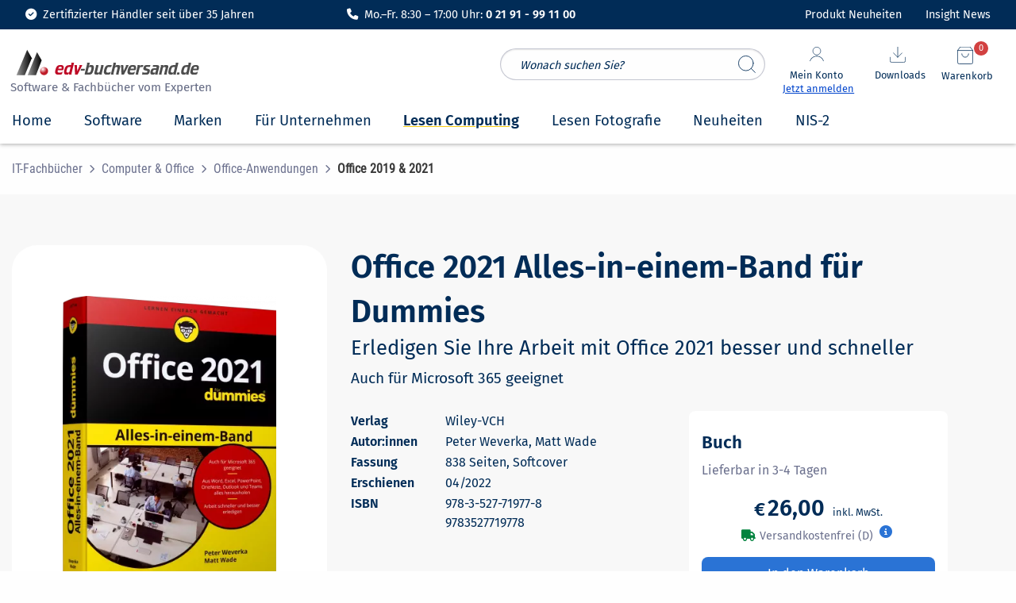

--- FILE ---
content_type: text/html; charset=UTF-8
request_url: https://www.edv-buchversand.de/product/wl-71977/Office%202021%20Alles-in-einem-Band%20f%C3%BCr%20Dummies
body_size: 64196
content:
<!doctype html>
<html class="no-js" lang="de" dir="ltr">
<head>
<meta charset="utf-8">
<meta http-equiv="x-ua-compatible" content="ie=edge">
<meta name="viewport" content="width=device-width, initial-scale=1.0">
<meta name="title" content="Office 2021 Alles-in-einem-Band für Dummies | Erledigen Sie Ihre Arbeit mit Office 2021 besser und schneller | Wiley-VCH | 978-3-527-71977-8 | edv-buchversand.de">
		<meta name="description" content=" 9 in 1 &ndash; Ihre komplette Büroausstattung für Office 2021 Gestalten Sie morgens Folien in PowerPoint, nehmen Sie...">
	<title>Office 2021 Alles-in-einem-Band für Dummies | Erledigen Sie Ihre Arbeit mit Office 2021 besser und schneller | Wiley-VCH | 978-3-527-71977-8 | edv-buchversand.de</title>

<link rel="stylesheet" href="https://www.edv-buchversand.de/css/foundation.min.css">
<link rel="preload" href="https://www.edv-buchversand.de/css/fontawesome-all.min.css" as="style" onload="this.onload=null;this.rel='stylesheet'">
<noscript><link rel="stylesheet" href="https://www.edv-buchversand.de/css/fontawesome-all.min.css"></noscript>
<link rel="preload" href="https://www.edv-buchversand.de/css/animate.min.css" as="style" onload="this.onload=null;this.rel='stylesheet'">
<noscript><link rel="stylesheet" href="https://www.edv-buchversand.de/css/animate.min.css"></noscript>
<link rel="preload" href="https://www.edv-buchversand.de/css/motion-ui.min.css" as="style" onload="this.onload=null;this.rel='stylesheet'">
<noscript><link rel="stylesheet" href="https://www.edv-buchversand.de/css/motion-ui.min.css"></noscript>
<link rel="preload" href="https://www.edv-buchversand.de/css/slider-pro.css" as="style" onload="this.onload=null;this.rel='stylesheet'">
<noscript><link rel="stylesheet" href="https://www.edv-buchversand.de/css/slider-pro.css"></noscript>
<link rel="preload" href="https://www.edv-buchversand.de/css/app.min.css" as="style" onload="this.onload=null;this.rel='stylesheet'">
<noscript><link rel="stylesheet" href="https://www.edv-buchversand.de/css/app.min.css"></noscript>
<link rel="stylesheet" href="https://www.edv-buchversand.de/css/edvbv.css">

<link rel="apple-touch-icon-precomposed" href="https://www.edv-buchversand.de/apple-touch-icon-precomposed.png">


<script type="application/ld+json">
[
{
  "@context": "https://schema.org",
  "@type": "Organization",
  "url": "https://www.edv-buchversand.de",
  "logo": "https://www.edv-buchversand.de/img/edvbv/logos/licprodicon-edvbv.svg",
  "contactPoint": [{
    "@type": "ContactPoint",
    "telephone": "+49-2191-991100",
    "areaServed": [
    	"DE",
        "AT",
        "CH"],
    "contactType": "customer service",
    "availableLanguage": "German"
  }],
  "address": {
    "@type": "PostalAddress",
    "streetAddress": "An der Hasenjagd 4",
    "addressLocality": "Remscheid",
    "postalCode": "42897",
    "addressCountry": "DE"
  },
  "sameAs": [
    "https://www.facebook.com/edv.buchversand.de",
    "https://twitter.com/edv_buchversand"
  ]
},
{
  "@context": "https://schema.org",
  "@type": "Store",
  "image": "https://www.edv-buchversand.de/img/edvbv/logos/licprodicon-edvbv.svg",
  "@id": "https://www.edv-buchversand.de",
  "name": "EDV-BUCHVERSAND Delf Michel e.K.",
  "address": {
    "@type": "PostalAddress",
    "streetAddress": "An der Hasenjagd 4",
    "addressLocality": "Remscheid",
    "postalCode": "42897",
    "addressCountry": "DE"
  },
  "geo": {
    "@type": "GeoCoordinates",
    "latitude": 51.1826583,
    "longitude": 7.2434832
  },
  "url": "https://www.edv-buchversand.de",
  "telephone": "+49-2191-991100",
  "openingHoursSpecification": [
    {
      "@type": "OpeningHoursSpecification",
      "dayOfWeek": [
        "Monday",
        "Tuesday",
        "Wednesday",
        "Thursday",
        "Friday"
      ],
      "opens": "08:30",
      "closes": "17:00"
    }
  ]
},
{
	"@context": "https://schema.org",
	"@type": "WebSite",
	"url": "https://www.edv-buchversand.de/",
	"potentialAction": {
        "@type": "SearchAction",
        "target": {
          "@type": "EntryPoint",
          "urlTemplate": "https://www.edv-buchversand.de/search/{search_term_string}"
        },
        "query-input": "required name=search_term_string"
	}
}
]
</script>

<style>
/* Diese Klassen müssen für feste Skalierung vorgeladen werden. Nicht auslagern! */
.title-bar {
	padding: 0.5rem 0.5rem;
	background: #ffffff;
	color: #fefefe;
	display: -ms-flexbox;
	display: flex;
	-ms-flex-pack: start;
	justify-content: flex-start;
	-ms-flex-align: center;
	align-items: center;
}
header .shopping-cart-item {
	cursor: pointer;
}
header a:hover .shopping-cart-item p {
	color: var(--lightblue);
	font-weight: 400;
}
header .vertical.menu .h6 {
	font-size: 1.0rem;
	line-height: 15px;
}
header .shopping-cart-item a h6:hover {
	color: var(--lightblue);
	font-weight: 600;
}
header .shopping-cart-item h6:hover {
	color: var(--lightblue);
}
header .shopping-cart-item-name.first p {
    line-height: 1.3;
}
header .shopping-cart-item-name.first span.small {
    line-height: 2.0;
}
header .badge.alert, header .shopping-cart-dropdown-pane .badge.alert {
	position: absolute;
	right: 1.25rem;
	top: -5.0rem;
	padding: 1px 2px;
	font-size: 0.7rem;
	height: 1.6em;
	min-width: 1.6em;
	min-height: 1.6em;
	font-weight: 400;
	background: var(--red);
}
header #blog-button .badge.alert, header #news-button .badge.alert {
	position: absolute;
	right: -1.5rem;
	top: -1.3rem;
	padding: 1px 2px;
	font-size: 0.7rem;
	line-height: 1.5;
	height: 1.6em;
	min-width: 1.6em;
	min-height: 1.6em;
	font-weight: 400;
	background: var(--red);
}
@media screen and (min-width: 64em) {
	header .badge.alert.esd {
		right: 6.8rem;
	}
}
@media print, screen and (min-width: 64em) {
	.grid-x>.large-auto {
		-ms-flex: 1 1 0px;
		flex: 1 1 0px;
		width: auto;
	}
	.grid-x>.large-shrink {
		-ms-flex: 0 0 auto;
		flex: 0 0 auto;
		width: auto;
	}
}
@media screen and (max-width: 63.9375em) {
	header .badge.alert {
		right: 3.7rem;
		top: -3.2rem;
	}
	header .badge.alert.esd {
		right: 7.8rem;
	}
}
@media screen and (max-width: 39.9375em) {
	header .badge.alert {
		top: -3.25rem;
		right: -0.35rem;
	}
	header .badge.alert.esd {
		right: 2.85rem;
	}
}
input::placeholder, textarea::placeholder {
	color: var(--dark);
	font-size: 0.9rem;
	font-style: italic;
}
header .show-for-large .vertical.menu li:nth-child(1) {
	border: 0px !important;
	border-width: 0px;
}    
header .show-for-large .vertical.menu li {
	border: 0px !important;
	padding: 0 !important;
}
header .icon {
	padding: 0 0.8rem;
}
header .show-for-medium-only .icon {
	padding: 0 1.25rem;
}
header .title-bar.show-for-small-only img {
	vertical-align: top;
	vertical-align: unset;
}
header .title-bar.show-for-medium-only {
	position: relative;
	top: -10px;	
}
#content-header button.button, #content button.button, .shopping-cart-dropdown-pane.show-for-large .warenkorb button.button {
	padding: 0.7rem 1rem;
	background: var(--basket);
	border-radius: 5px;
	font-size: 1.0rem;
	color: #ffffff;
	font-weight: 600;
	text-transform: uppercase;
	margin: 1rem 0 0.5rem;
	border: 0;
	line-height: 1.2;
}
/* suchfeld */
header .search-field.expand-search {
	top: 106px;
	height: 40px;
	margin-left: 0rem;
	width: 100%;
	max-width: 100%;
	border: 1px solid #84899f7a;
	border-radius: 2rem;
	padding: 0.5rem 3.5rem 0.5rem 1.5rem;
}
header #search_form input {
	position: relative;
}
header #search_form button {
	display: block;
	position: absolute;
	right: 0.25rem;
	height: 40px;
	width: 40px;
	border: 0px solid #cdcdcd;
	margin: 0 0.2rem;
	padding: 0.5rem;
	border-radius: 50%;
	cursor: pointer;
	font-family: Fira Sans;
	font-weight: 400;
	font-size: 0.9rem;
	line-height: 1.5;
	background-color: transparent;
}
header #search_form img {
	max-width: 22px;
}
@media screen and (max-width: 39.9375em) {
	header #search_form {
		position: absolute;
		top: -135px;
		background: transparent;
		width: 100%;
		height: 0;
		left: 0;
		z-index: 0;
		margin-left: 0.5rem;
	}
	header #quick_search_botton {
		top: 106px;
	}
	header .search-field.expand-search-large {
		display: none;
	}
	header #quick_search_botton.expand-search-large {
		display: none !important;
	}
	header .servicetext_ultrasmall {
		display: inline-block;
		font-size: 0.85rem;
	}
	header .servicetext_small {
		display: none;
	}
	header .off-canvas-absolute.position-top.is-open {
		position: fixed;
		top: 106px;
	}
	header .allover-header {
		padding-bottom: 3px;
	}
	.down header .allover-header {
		margin-top: 2.5em;
		transform: translate3d(0, -16.8em, 0);
	}
}
@media screen and (min-width: 40em) and (max-width: 63.9375em) {
	header #search_form {
		position: absolute;
		top: -157px;
		left: -2px;
		background: transparent;
		width: 100%;
		height: 0;
		z-index: 0;
	}
	header .search-field.expand-search, header #quick_search_botton {
		top: 120px;
	}
	header .search-field.expand-search-large {
		display: none;
	}
	header #quick_search_botton.expand-search-large {
		display: none !important;
	}
	header .servicetext_ultrasmall {
		display: none;
	}
	header .servicetext_small {
		display: inline-block;
	}
	header .off-canvas-absolute.position-top.is-open {
		position: fixed;
		top: 106px;
	}
	header.shop2 .off-canvas-absolute.position-top.is-open {
		position: fixed;
		top: 106px;
	}
	header .allover-header {
		padding-bottom: 3px;
	}
	.down header .allover-header {
		margin-top: 2.5em;
		transform: translate3d(0, -2.5em, 0);
	}
	.down header .topbar.show-for-medium-only {
		transform: translate3d(0, -3.0em, 0);
	}
}
@media screen and (min-width: 64em) {
	header #search_form {
		position: absolute;
		top: 25px;
		right: 300px;
		width: 100%;
		max-width: 350px;
		z-index: 1;
	}
	header .search-field.expand-search-large {
		display: block;
		height: 40px;
		margin-left: 0rem;
		width: 100%;
		max-width: calc(100% - 1rem);
		border: 1px solid #84899f7a;
		border-radius: 2rem;
		padding: 0.5rem 3.5rem 0.5rem 1.5rem;
	}
	header #search_form button {
		right: 1.0rem;
		height: 40px;
		width: 40px;
	}
	header #quick_search_botton.expand-search-large {
		top: 0px;
		display: block !important;
		transition: display 0.5s linear;
	}
}

/* topbar */
header .topbar {
	position: fixed;
	top: 0;
	right: 0;
	left: 0;
	z-index: 1006;
	width: 100%;
	background-color: #fff0b7;
	background: var(--dark);
	text-decoration: none;
	font-weight: 400;
	text-transform: none;
	padding-top: 0.5rem;
	padding-bottom: 0.5rem;
	transition: transform .25s .1s ease-in-out;
}
header .topbar .fas {
	font-size: 1.1rem;
	padding-right: 0.5rem;
	background: transparent;
	padding-top: 0;
}
header .topbar .fas.fa-headset {
	font-size: 1.05rem;
}
header .topbar .servicebar {
	position: relative;
}
header .topbar .ServiceBild {
	transition: transform .25s .1s ease-in-out;
	position: absolute;
	top: 35px;
	left: 300px;
	transform: rotate(-1.2deg);
}
header .topbar .ServiceBild img {
	position: absolute;
	bottom: 8px;
	width: 40px;
	height: auto;
}
header .topbar .ServiceTextSmall {
	font-size: 0.9rem;
	color: white;
}
#blog-button a.button, #news-button a.button {
	display: inline-block;
	font-size: 0.9rem;
	line-height: 1.2;
	padding: 0.275rem 0;
	margin-top: -0.1rem;
	text-decoration: none;
	background-color: transparent;
    color: var(--dark);
}
#blog-button a i, #news-button a i {
	padding-right: 0.4rem;
}
#blog-button a i {
	position: relative;
	top: 2px;
	font-size: 1.1rem;
}
@media print, screen and (min-width: 40em) {
	header .show-for-large .servicetext_ultrasmall {
		display: none;
	}
	header .show-for-large .servicetext_small {
		display: inline-block;
	}
	.ServiceText {
		width: 383px;
	}
}

/* header-container */
header #header-container {
	margin-top: 2.25em;
}
header #header-container #search_header_overall {
	position: relative;
}
header #header-container .navigation {
	position: relative;
	margin-right: 0.5rem;
}
header #header-container .navigation .icon {
	position: absolute;
	top: -40px;
	right: 0;
	font-size: 1.1rem;
	cursor: pointer;
	margin-left: 0;
	margin-top: 15px;
}
header #header-container .navigation .icon img {
	max-width: 20px;
}
header #header-container .navigation .icon span {
	font-size: 0.8rem;
	padding-bottom: 1.75rem;
}
header #header-container .navigation .icon .anmelden {
	font-size: 0.8rem;
	color: var(--linkblue);
	text-decoration: underline;
	padding-bottom: 0.75rem;
}
header #header-container .navigation .icon .angemeldet {
	font-size: 0.8rem;
	color: var(--green);
	padding-bottom: 0.75rem;
}
header #header-container .navigation .icon .angemeldet i {
	padding-left: 0.25rem;
}
header #header-container .edvbv-logo-large {
	height: 80px;
}
header #header-container .edvbv-logo-large div {
	width: 280px;
	position: relative;
	top: 10px;
}
header #header-container .edvbv-logo-large img {
	position: relative;
	top: 0px;
	left: 0px;
	margin-top: 0px;
	width: 270px;
}
header #header-container .edvbv-logo-large div div {
	position: absolute;
	top: 50px;
	top: 45px;
	left: 59px;
	left: 5px;
	color: var(--dark);
	font-size: 1.0rem;
	font-weight: 400;
	white-space: nowrap;
}
header #header-container .edvbv-logo-large a {
	float: left;
	position: relative;
	left: 4px;
}
header #header-container .edvbv-logo-medium div {
	width: 300px;
	height: 36px;
}
header #header-container .edvbv-logo-medium img {
	position: relative;
	top: 0px; left: -8px;
	margin-top: -5px;
	width: 250px;
}
header #header-container .edvbv-logo-small img {
	position: relative;
	left: 0.25rem;
	bottom: 0.2rem;
	max-height: 2rem;
	width: auto;
	max-width: 12rem;
}
header #header-container .menue-medium a, header #header-container .menue-small a {
	text-decoration: none;
}
header #header-container .menue-medium .fa.fa-bars {
	background: transparent;
	font-size: 1.6rem;
	padding: 0.35rem 0 0;
	position: relative;
	top: 0.35rem;
}
header #header-container .menue-small .fa.fa-bars {
	background: transparent;
	font-size: 1.25rem;
	padding-top: 0.2rem;
}
header #header-container .show-for-small-only {
	height: auto;
	top: -36px;
}
header #header-container .navigation-medium div {
	margin-top: 10px;
	margin-right: 0;
	margin-left: 0;
}
header #header-container .navigation-medium div.nav-dropdown,
header #header-container .navigation-medium button.nav-dropdown {
	margin-left: 0;
	margin-top: 10px;
	cursor: pointer;
}
header #header-container .navigation-medium img {
	max-width: 25px;
	height: 25px;
}
header #header-container .navigation-medium .search.icon {
	cursor: pointer;
	margin-left: 0;
	margin-top: 10px;
}
header #header-container .navigation-medium .fas.fa-search {
	color: var(--dark);
	font-size: 1.5rem;
}
header #header-container .navigation-small .search.icon {
	position: relative;
	cursor: pointer;
	margin-left: 0;
	padding: 0 0.5rem;
	z-index: 1;
}
header #header-container .navigation-small .fas.fa-search {
	color: var(--dark);
	font-size: 1.2rem;
	padding-top: 0.2rem;
}
header #header-container .navigation-small a {
	text-decoration: none;
}
header #header-container .navigation-small img {
	position: relative;
	height: auto;
	max-width: 2.25rem;
	cursor: pointer;
	margin-left: 0;
	padding: 0 1.0rem 0 0;
	z-index: 1;
}

/* Ein- und ausblenden Top-Banner */
header .allover-header, header .noover-header {
	background: #ffffff;
	-webkit-box-shadow: 0px 1px 5px rgba(0,0,0,.33);
	-moz-box-shadow: 0px 1px 5px rgba(0,0,0,.33);
	-o-box-shadow: 0px 1px 5px rgba(0,0,0,.33);
	-ms-box-shadow: 0px 1px 5px rgba(0,0,0,.33);
	box-shadow: 0px 1px 5px rgba(0,0,0,.33);
	transition: transform .5s .0s ease-in-out;
}
header #shop-menu {
	transition: transform .25s .1s ease-in-out;
	height: 56px;
}
.down header .topbar.show-for-small-only,
.down header .topbar.show-for-medium-only {
	transform: translate3d(0, -40px, 0);
}
.down #shop-menue-mobile {
	transition: transform .25s .1s ease-in-out;
	transform: translate3d(0, -40px, 0);
}
.down #offCanvas {
	transition: transform .25s .1s ease-in-out;
	transform: translate3d(0, -40px, 0);
}
.down #offCanvasTopAccount {
	transition: transform .25s .1s ease-in-out;
	transform: translate3d(0, -40px, 0);
}
#offCanvasTopAccount.off-canvas-absolute.is-transition-overlap {
	z-index: 1010;
}
body.reveal-overlay {
	position: fixed;
	top: 0;
	right: 0;
	bottom: 0;
	left: 0;
	z-index: 12;
	display: block;
	background: rgba(10, 10, 10, 0.25) !important;
	overflow-y: scroll;
}
#search_suggest {
	position: absolute;
	color: var(--dark);
	background-color: #ffffff;
	text-align: left;
	border: 1px solid var(--lightgrey);
	z-index: 2;
	box-shadow: 0 2px 8px rgba(0, 0, 0, 0.33);
	padding: 3px 7px;
	width: 100%;
	min-width: 334px;
	max-width: 575px;
	overflow-y: scroll;
	max-height: 75vh;
}
@media print, screen and (min-width: 64em) {
	#search_suggest {
		left: 0px;
		top: 40px;
		width: max-content;
	}
}
@media screen and (min-width: 40em) and (max-width: 63.9375em) {
	#search_suggest {
		top: 160px;
		left: 0px;
		width: max-content;
	}
}
@media screen and (max-width: 39.9375em) {
	#search_suggest {
		top: 146px;
		left: 0px;
		width: max-content;
		min-width: 300px;
		max-width: 100%;
	}
}
.suggest_link, .suggest_link_over {
	cursor: pointer;
	padding: 3px 7px;
}
.suggest_link_over {
	background-color: var(--lightgrey);
}
.off-canvas.is-transition-overlap {
	z-index: 9999;
}

/** Für Pulldown in Small-Ansicht **/
#offCanvasTopAccount.show-for-small-only ul {
	padding: 0;
}
#offCanvasTopAccount.show-for-small-only ul li a, #offCanvasTopAccount.show-for-small-only .is-drilldown-submenu a {
	font-family: 'Fira Sans', sans-serif;
	font-size: 1.0rem;
	font-weight: 400;
	color: var(--dark);
    padding: 0.8rem 1rem;
	line-height: 1.4;
}
#offCanvasTopAccount.show-for-small-only .drilldown {
	background-color: #fff;
	background: #fff;
}
#offCanvasTopAccount.show-for-small-only .js-drilldown-back > a::before {
	font-family: "Font Awesome 5 Free";
	font-weight: 900;
	content: "\f053";
	font-size: 0.75rem;
	line-height: 1;
	color: var(--dark);
	width: auto;
	height: auto;
	border: none;
	margin-top: -4px;
}
#offCanvasTopAccount.show-for-small-only .is-drilldown-submenu-parent:not(.has-submenu-toggle) > a::after {
	font-family: "Font Awesome 5 Free";
	font-weight: 900;
	content: "\f054";
	font-size: 0.75rem;
	line-height: 1;
	color: var(--dark);
	width: auto;
	height: auto;
	border: none;
	margin-top: -4px;
}
#offCanvasTopAccount.show-for-small-only .is-accordion-submenu-parent:not(.has-submenu-toggle) > a.once::after {
	content: "";
}
#offCanvasTopAccount.show-for-small-only .is-drilldown li {
	display: block;
	border-bottom: 1px solid #cacaca;
}
#offCanvasTopAccount.show-for-small-only .is-drilldown li:last-child {
    border-bottom: 0;
}
#offCanvasTopAccount.show-for-small-only ul.vertical menu drilldown li ul ul li {
	position: relative;
}
#offCanvasTopAccount.show-for-small-only .drilldown .is-drilldown-submenu .is-drilldown-submenu.is-active {
	z-index: 1;
}
#offCanvasTopAccount.show-for-small-only button.close-button {
	font-family: Fira Sans, Arial, sans-serif;
	padding: 0;
	background: transparent;
	font-weight: 200;
	font-size: 3rem;
}
#offCanvasTopAccount.show-for-small-only .js-drilldown-back a.catalog-back {
	font-weight: 600;
	font-size: 1.1rem;
	background-color: var(--lightgrey);
	padding-top: 1.2rem;
	border-top: 1px solid #cacaca;
}
#offCanvasTopAccount.show-for-small-only ul li a:focus-visible, #offCanvasTopAccount.show-for-small-only .is-drilldown-submenu a:focus-visible {
	outline: none;
}
#offCanvasTopAccount.show-for-small-only .is-drilldown {
	position: relative;
	overflow-x: hidden;
	overflow-y: auto;
}
#offCanvasTopAccount.show-for-small-only .drilldown .drilldown-submenu-cover-previous {
	min-height: calc(100% + 56px);
}
.uvp::before {
	content: url(https://www.edv-buchversand.de/img/stroke.svg);
	display: block;
	position: absolute;
	top: 0;
	left: -7px;
	width: 125px;
}
.show-for-medium-only .uvp::before, .show-for-small-only .uvp::before {
	left: unset;
	right: -3px;
}
#new-product-alert-text {
	position: absolute;
	top: 2.85rem;
	right: 2.0rem;
	width: auto;
	padding: 0.5rem 1rem;
	border-radius: 8px;
	font-size: 0.9rem;
	line-height: 1.2;
	z-index: 1;
}
#new-product-alert-text:before {
	content: '';
	width: 0;
	height: 0;
	-webkit-transform: rotate(360deg);
	border-style: solid;
	border-width: 0 10px 10px 10px;
	border-color: transparent transparent var(--red) transparent;
	position: absolute;
	right: 44%;
	bottom: 3.1rem;
}
#new-product-alert-text .close-button {
	position: absolute;
	color: #fff;
	cursor: pointer;
	font-weight: 200;
}
#new-product-alert-text .close-button, #new-product-alert-text .close-button.medium {
	right: 0.4rem;
	top: 0.0rem;
	font-size: 1.5rem;
	line-height: 1;
	background-color: transparent;
	height: auto;
	width: auto;
	padding: 0;
}

/* Suche im Header */
header .input-group-rounded .input-group-field {
	border-radius: 0px;
	padding-left: 1rem;
}
header .input-group-rounded .input-group-button .button {
	border-radius: 0px;
	font-size: 0.8rem;
	background-color: #1779ba;
}
header .searchbar {
	margin: 0.6rem 0 0;
}
header .search-field {
	width: 0;
	height: 40px;
	margin-left: 0rem;
	padding: 0;
	border-radius: 3px;
	border: none;
	transition: all 0.5s ease;
}
header .expand-search {
	width: 100%;
	max-width: calc(100% - 3rem);
	border: 1px solid #c9c9c9;
	padding: .5rem;
}
.badge.alert {
	padding: 2px 5px 5px 5px;
	font-size: 0.8rem;
	height: 1.75em;
	min-width: 1.75em;
	font-weight: 600;
}
@media screen and (max-width: 63.9375em) {
	header .show-for-small.search_header {
		display: block !important;
		position: absolute;
		top: 111px;
		left: 10px;
		background: transparent;
		width: 100%;
	}
}
@media screen and (max-width: 39.9375em) {
	header .show-for-small.search_header {
		display: block !important;
		position: absolute;
		top: 97px;
		top: 89px;
		left: 0;
		padding-left: 62px;
		padding: 0 0 0.5rem;
		background: transparent;
		width: 100%;
		padding: 0;
		margin-top: 0.5rem;
	}
	header .show-for-small.search_header .search_header_large {
		margin: 20px 0 5px 0 !important;
	}
	header .show-for-small-only .servicetext_ultrasmall {
		display: none;
	}
}
@media screen and (min-width: 64em) {
	header .show-for-small.search_header .search_header_large {
		width: 100%;
	}
}
@media screen and (max-width: 63.9375em) {
	header .show-for-small.search_header .search_header_large {
		margin: 20px auto 5px auto !important;
	}
}
@media screen and (max-width: 24.9375em) {
	header .show-for-small-only .fas.fa-headset {
		display: none;
	}
}
@media screen and (min-width: 0em), screen and (max-width: 24.9375em) {
	header .show-for-small-only .servicetext_ultrasmall {
		display: inline-block;
		font-size: 0.8rem;
		line-height: 2.2;
	}
	header .show-for-small-only .servicetext_small {
		display: none;
	}
}
@media print, screen and (min-width: 40em) {
	header .show-for-small-only .servicetext_ultrasmall {
		display: none;
	}
	header .show-for-small-only .servicetext_small {
		display: inline-block;
	}
	header .show-for-medium-only .servicetext_ultrasmall {
		display: none;
	}
	header .show-for-medium-only .servicetext_small {
		display: inline-block;
	}
	header .show-for-large .servicetext_ultrasmall {
		display: none;
	}
	header .show-for-large .servicetext_small {
		display: inline-block;
	}
}
header #blogupdate.badge.alert {
	display: none;
	right: 7.4rem;
	top: 0.55rem;
}
header #newsupdate.badge.alert {
	display: none;
	right: 16.95rem;
	top: 0.55rem;
}
#skipMain {
	position: absolute;
	left: -9999px;
}
#skipMain:focus {
	left: 1rem;
	top: 2rem;
	background-color: #fff;
	padding: 0.5rem;
	z-index: 100;
}
</style>


</head>
<body>
<a id="skipMain" href="#mainContent">Zum Hauptinhalt navigieren</a>
<header class="shop2 basket order">
<div>

						<div class="grid-container full topbar dark show-for-large" style="display: block; padding: 0.5rem 2rem;">
					<div class="grid-x">
				<div class="cell medium-6 large-4 align-self-middle">
					<div class="grid-x grid-margin-x text-center">
						<div class="cell large-shrink" style="font-size: 0.9rem; color: white;">
							<i class="fa-solid fa-circle-check" style=" color: white; padding-right: 0.25rem;"></i> Zertifizierter Händler seit über 35 Jahren
						</div>
					</div>
				</div>
				<div class="cell medium-6 large-4 align-self-middle">
					<div class="grid-x grid-margin-x text-center">
						<div class="cell large-shrink" style="font-size: 0.9rem; color: white;">
													<i class="fa-solid fa-phone" style=" color: white; padding-right: 0.25rem;"></i> Mo.–Fr. 8:30 – 17:00 Uhr: <b>0 21 91 - 99 11 00</b>
												</div>
					</div>
				</div>
				<div class="cell medium-6 large-4 align-self-middle">
					<div class="grid-x grid-margin-x align-right">
						<div id="blog-button" class="cell medium-shrink large-shrink" style="font-size: 0.9rem; color: white;">
							<span class="badge alert" id="newsupdate">1</span><a href="https://www.edv-buchversand.de/aktuelles/neuheiten" style="cursor: pointer; color: #fff;">Produkt Neuheiten 
							</a>
						</div>
						<div id="news-button" class="cell medium-shrink large-shrink" style="font-size: 0.9rem; color: white;">
							<span class="badge alert" id="blogupdate">1</span><a href="https://www.edv-buchversand.de/insight" style="cursor: pointer; color: #fff;">Insight News
							</a>
						</div>
					</div>
				</div>
			</div>
		</div>

						<div class="grid-container full topbar show-for-medium-only" style="display: block;">
					<div class="grid-x">
				<div class="grid-container">
					<div class="grid-x grid-margin-x">
						<div class="cell small-12 text-center">
							<div class="ServiceTextSmall">
															<i class="fas fa-check-circle white"></i><span>Mo.-Fr. 8:30 - 17:00 Uhr: <b>0 21 91 - 99 11 00</b></span>
														</div>
						</div>
					</div>
				</div>
			</div>
		</div>
					<div id="header-container" data-sticky-container>
		<div class="grid-container full sticky allover-header" data-sticky data-options="marginTop:2.25;" data-sticky-on="small">
				
			<div class="grid-container">
				<div id="search_header_overall" class="grid-x grid-padding-x title-bar show-for-small search_header">

					<div class="large-4 show-for-large align-self-middle edvbv-logo-large">
						<div>
							<a href="https://www.edv-buchversand.de/" aria-label="zur Startseite">
								<img src="https://www.edv-buchversand.de/img/edvbv/logos/licprodicon-edvbv.svg" alt="Logo EDV-BUCHVERSAND Delf Michel" width="3" height="1" style="width: 250px; border: 0;">
							</a>
															<div style="font-size: 0.95rem; color: #656b84;">Software & Fachbücher vom Experten</div>
													</div>
					</div>

					<search id="search_form">
						<input type="search" name="quick_search" id="quick_search" placeholder="Wonach suchen Sie?" autocomplete="off" class="search-field input-field expand-search-large">
						<button data-tooltip class="button expand-search-large" type="submit" name="suchen" title="Suche starten" id="quick_search_botton" style="border: 0;"><img src="https://www.edv-buchversand.de/img/header/icon-feather-search.svg" width="22" height="22" alt="Suchen" style="width: 100%;"></button>
						<div id="search_suggest" style="display: none;"></div>
					</search>
					<div class="large-auto show-for-large align-right navigation">

												<button class="icon text-center" type="button" data-toggle="mein-konto-dropdown" onclick="login_modal('userportal');" onfocus="$('#mein-konto-dropdown').foundation('toggle');" style="right: 175px;">
							<img src="https://www.edv-buchversand.de/img/header/icon-feather-user.svg" alt="Mein-Konto-Icon" width="20" height="21" style="width: 100%; margin: 0 1.5rem 0.3rem;">
							<br><span class="dark">Mein Konto</span>
							<br><span class="anmelden">Jetzt anmelden</span>
						</button>
						
						<div class="shopping-cart-dropdown-pane show-for-large">
							<div class="dropdown-pane" id="mein-konto-dropdown" data-position="bottom" data-alignment="right" data-dropdown data-hover="true" data-hover-pane="true" data-force-follow="false" data-h-offset="-190" data-v-offset="9" data-hover-delay="100">
																<div class="shopping-cart-item login">
									<div class="shopping-cart-item-name">
										<button onclick="login_modal('userportal');" class="button expanded">Anmelden</button>
										<div class="text-center">
											<a class="lightblue" onclick="register_modal();" onkeydown="if(event.keyCode === 13){register_modal();}" tabindex="0">Jetzt als Neukunde registrieren</a>
										</div>
									</div>
								</div>
								<a href="javascript:void(0);" onclick="login_modal('userportal');" onkeydown="if(event.keyCode === 13){login_modal('userportal');}" tabindex="0">
									<div class="shopping-cart-item">
										<div class="shopping-cart-item-name">
											<p>Kundenkonto</p>
										</div>
									</div>
								</a>
								<a href="javascript:void(0);" onclick="login_modal('userportal/access');" onkeydown="if(event.keyCode === 13){login_modal('userportal/access');}" tabindex="0">
									<div class="shopping-cart-item">
										<div class="shopping-cart-item-name">
											<p>Meine Daten</p>
										</div>
									</div>
								</a>
								<a href="javascript:void(0);" onclick="login_modal('userportal/invoice');" onkeydown="if(event.keyCode === 13){login_modal('userportal/invoice');}" tabindex="0">
									<div class="shopping-cart-item">
										<div class="shopping-cart-item-name">
											<p>Meine Bestellungen</p>
										</div>
									</div>
								</a>
								<a href="javascript:void(0);" onclick="login_modal('userportal');" onkeydown="if(event.keyCode === 13){login_modal('userportal');}" tabindex="0">
									<div class="shopping-cart-item">
										<div class="shopping-cart-item-name">
											<p>Meine Downloads</p>
										</div>
									</div>
								</a>
															</div>
						</div>

												<button class="icon text-center" type="button" data-toggle="download-dropdown" onclick="login_modal('userportal/software');" onfocus="$('#download-dropdown').foundation('toggle');" style="right: 85px;">
							<img src="https://www.edv-buchversand.de/img/header/icon-feather-download.svg" alt="Download-Icon" width="20" height="20" style="width: 100%; margin: 0 1.25rem 0.4rem;">
							<br><span class="dark">Downloads</span>
						</button>
						
						<div class="shopping-cart-dropdown-pane show-for-large">
							<div class="dropdown-pane" id="download-dropdown" data-position="bottom" data-alignment="right" data-dropdown data-hover="true" data-hover-pane="true" data-force-follow="false" data-h-offset="-100" data-v-offset="26" data-hover-delay="100">
																<div class="shopping-cart-item login">
									<div class="shopping-cart-item-name">
										<button onclick="login_modal('userportal');" class="button expanded">Anmelden</button>
										<div class="text-center">
											<a class="lightblue" onclick="register_modal();" onkeydown="if(event.keyCode === 13){register_modal();}" tabindex="0">Jetzt als Neukunde registrieren</a>
										</div>
									</div>
								</div>
								<a href="javascript:void(0);" onclick="login_modal('userportal/software');" onkeydown="if(event.keyCode === 13){login_modal('userportal/software');}" tabindex="0">
									<div class="shopping-cart-item">
										<div class="shopping-cart-item-name">
											<p>Meine Software</p>
										</div>
									</div>
								</a>
								<a href="javascript:void(0);" onclick="login_modal('userportal/ebook');" onkeydown="if(event.keyCode === 13){login_modal('userportal/ebook');}" tabindex="0">
									<div class="shopping-cart-item">
										<div class="shopping-cart-item-name">
											<p>Meine eBooks</p>
										</div>
									</div>
								</a>
															</div>
						</div>
						<div id="new-product-alert-once" class="show-for-large"></div>

												<button class="icon text-center" type="button" data-toggle="shopping-cart-dropdown" onclick="location.href='https://www.edv-buchversand.de/basket';" onfocus="$('#shopping-cart-dropdown').foundation('toggle');">
							<img src="https://www.edv-buchversand.de/img/header/icon-feather-shopping-bag.svg" alt="Warenkorb-Icon" width="20" height="22" style="width: 100%; margin: 0 1.25rem 0.3rem;">
							<br><span class="dark">Warenkorb</span>
						</button>
						
						<div class="shopping-cart-dropdown-pane show-for-large">
							<div class="dropdown-pane warenkorb" id="shopping-cart-dropdown" data-position="bottom" data-alignment="right" data-dropdown data-hover="true" data-hover-pane="true" data-force-follow="false" data-h-offset="-12" data-v-offset="26" data-hover-delay="100">
							</div>
						</div>
					</div>
				</div>
				
				<div class="grid-x grid-padding-x title-bar show-for-medium-only">

					<div class="medium-auto cell title-bar-left edvbv-logo-medium">
						<div>
							<a href="https://www.edv-buchversand.de/" aria-label="zur Startseite">
								<img src="https://www.edv-buchversand.de/img/edvbv/logos/edv-buchversand-mobile.svg" alt="Logo EDV-BUCHVERSAND Delf Michel" width="3" height="1" style="border: 0;">
							</a>
							<div style="padding-top: 2px; padding-left: 15%; color: var(--dark); font-size: 0.85rem; font-weight: 400; opacity: 0.9; white-space: nowrap;">Software & Fachbücher vom Experten</div>
						</div>
					</div>
					<div class="medium-shrink cell title-bar-right navigation-medium">

												<button class="icon text-center float-right" type="button" onclick="window.location='https://www.edv-buchversand.de/basket';" style="margin-left: 0; margin-top: 10px; padding-right: 10px; cursor: pointer;">
							<img src="https://www.edv-buchversand.de/img/header/icon-feather-shopping-bag.svg" alt="Zum Warenkorb" width="1" height="1" style="width: 1.5rem;">
						</button>
						
												<button class="icon text-center float-right nav-dropdown" type="button" data-toggle="download-dropdown-medium">
							<img src="https://www.edv-buchversand.de/img/header/icon-feather-download.svg" alt="Meine Downloads" width="1" height="1" style="width: 1.5rem;">
						</button>
						<button class="icon text-center float-right nav-dropdown" type="button" data-toggle="mein-konto-dropdown-medium">
							<img src="https://www.edv-buchversand.de/img/header/icon-feather-user.svg" alt="Mein Konto" width="1" height="1" style="width: 1.5rem;">
						</button>
						
						<button type="button" class="search icon text-center float-right" aria-label="Suchfeld aufrufen">
							<img src="https://www.edv-buchversand.de/img/header/icon-feather-search.svg" alt="Suchen" width="1" height="1" style="width: 1.5rem;">
						</button>
					</div>

					<div class="medium-shrink cell title-bar-left menue-medium">
												<nav>
							<button type="button" data-toggle="offCanvas" onclick="$('body').removeClass('down');" aria-label="Hauptmenü" style="cursor: pointer; margin-top: 12px;">
								<img src="https://www.edv-buchversand.de/img/header/icon-feather-menu.svg" alt="Hauptmenü" width="1" height="1" style="width: 1.5rem;">
							</button>
						</nav>
											</div>
				</div>
				<div class="grid-x grid-padding-x show-for-small-only">

														<div class="cell small-12 text-center topbar" style="display: block; top: -36px;">
											<div class="ServiceTextSmall">
													<i class="fas fa-check-circle white"></i><span>Mo.-Fr. 8:30 - 17:00 Uhr: <b>0 21 91 - 99 11 00</b></span>
												</div>
					</div>
									<div class="cell small-12">
					<div class="grid-x grid-padding-x" style="padding-bottom: 1rem;">
						<div class="cell small-6 edvbv-logo-small align-self-middle" style="padding-top: 1rem; padding-right: 1.5rem;">
							<a href="https://www.edv-buchversand.de/" aria-label="zur Startseite">
								<img src="https://www.edv-buchversand.de/img/edvbv/logos/edv-buchversand-mobile.svg" alt="Logo EDV-BUCHVERSAND Delf Michel" width="10" height="1" style="border: 0;">
							</a>
						</div>
						<div class="cell small-6 navigation-small align-self-middle" style="padding-top: 0.75rem;">
							<div class="grid-x grid-padding-x">

								<div class="small-3 text-center">
									<button type="button" class="search icon" onclick="$('#offCanvasTopAccount').foundation('close');" aria-label="Suchfeld aufrufen" style="padding: 0;">
										<img src="https://www.edv-buchversand.de/img/header/icon-feather-search.svg" alt="Suchen" width="1" height="1" style="width: 2.25rem;">
									</button>
								</div>

								<div class="small-3 text-center">
																		<button type="button" data-toggle="offCanvasTopAccount" onclick="$('#offCanvas').foundation('close');">
										<img src="https://www.edv-buchversand.de/img/header/icon-feather-user.svg" alt="Mein Konto" width="1" height="1" style="width: 2.25rem;">
									</button>
																	</div>

								<div class="small-3 text-center">
									<img src="https://www.edv-buchversand.de/img/header/icon-feather-shopping-bag.svg" alt="Zum Warenkorb" width="1" height="1" style="width: 2.25rem;" onclick="window.location='https://www.edv-buchversand.de/basket';">
									<div style="position: relative; left: -0.15rem; z-index: 2;">
										<span id="basketCount_small" class="badge alert" style="right: unset; top: -1.8rem;">0</span>
									</div>
								</div>

								<div class="small-3 text-center menue-small">
																		<nav>
										<button type="button" data-toggle="offCanvas" onclick="$('#offCanvasTopAccount').foundation('close');$('body').removeClass('down');" aria-label="Hauptmenü" style="cursor: pointer;">
											<img src="https://www.edv-buchversand.de/img/header/icon-feather-menu.svg" alt="Hauptmenü" width="1" height="1" style="width: 2.25rem;">
										</button>
									</nav>
																	</div>
							</div>
						</div>
					</div>
					</div>
				</div>

				<div class="show-for-medium">
										<div style="position: relative;">
						<span class="badge alert" id="basketCount">0</span>
					</div>
				</div>
			</div>
			
			<div class="grid-container hide-for-large">
				<div class="grid-x grid-padding-x">
					<div class="small medium-12 cell" id="search-field-mobile" style="display: none; height: 50px;">&nbsp;</div>
				</div>
			</div>

									
<style>
.title-bar.top_katalog {
	padding: 0;
	color: #fff;
	display: -ms-flexbox;
	display: flex;
	-ms-flex-pack: start;
	justify-content: flex-start;
	-ms-flex-align: center;
	align-items: center;
}
header .show-for-large .menu a {
	width: 100%;
	padding: 0 0 1.0rem;
}
header .show-for-large .menu li {
	margin: 0 auto;
}
header .show-for-large .menu li:hover, header .show-for-large .menu li:active, header .show-for-large .menu li:focus  {
	color: var(--yellow) !important;
	border-bottom: 3px solid var(--yellow);
}
header .show-for-large .menu li:nth-child(1) {
	margin-left: 0;
}
.nav-bar {
	padding-top: 0.5rem;
}
.nav-bar .menu {
	max-width: 1050px;
}
.nav-bar h2 {
	font-size: 1.15rem;
	color: var(--dark);
	font-weight: 400;
	padding: 0;
	margin: 0;
}
.nav-bar a:hover h2.topnavigation,
.nav-bar a:active h2.topnavigation,
.nav-bar h2.topnavigation.is-active,
li.topNavActive h2.topnavigation {
	font-weight: 600;
	text-decoration-line: underline;
	text-decoration-thickness: 3px;
	text-decoration-color: var(--yellow);
}
@media screen and (max-width: 39.9375em) {
	.down header .allover-header {
		margin-top: 2.5em;
		transform: translate3d(0, -10em, 0);
	}
}
#software-dropdown li a, #buecher-dropdown li a, #fotografie-dropdown li a, #unternehmen-dropdown li a, #neuheiten-dropdown li a, #nis2-dropdown li a {
	font-size: 0.95rem;
	font-weight: 400;
	line-height: 1.8;
	color: #797979;
	text-decoration: none;
	list-style: none;
}
#software-dropdown li a:hover, #buecher-dropdown li a:hover, #fotografie-dropdown li a:hover, #unternehmen-dropdown li a:hover, #neuheiten-dropdown li a:hover, #nis2-dropdown li a:hover {
	text-decoration: underline;
}
header #software-dropdown.dropdown-pane,
header #buecher-dropdown.dropdown-pane,
header #fotografie-dropdown.dropdown-pane,
header #markenshops-dropdown.dropdown-pane,
header #neuheiten-dropdown.dropdown-pane,
header #nis2-dropdown.dropdown-pane,
header .show-for-large .top_katalog .dropdown-pane {
	background: #fff;
	max-width: 1280px;
	width: 100%;
	margin: 0;
	padding: 0 0 0;
	box-shadow: 0 0 8px rgba(0,0,0,.5);
	border-width: 0 0 0 0;
}
header #nis2-dropdown.dropdown-pane {
	width: 240px;
}
header #nis2-dropdown .shopping-cart-item {
	padding: 0.8rem 0;
}
header #nis2-dropdown a:hover .shopping-cart-item p {
	color: var(--dark);
	font-weight: 400;
	text-decoration: underline;
}
.dropdown-submenu {
	background-color: #fff;
	width: 210px;
	margin-right: 25px;
	height: 550px;
	float: left;
}
.dropdown-submenu a {
	font-family: "Roboto Condensed", roboto, arial, sans-serif;
	font-size: 1.1rem;
	font-weight: 400;
	line-height: 1;
	text-transform: none;
	color: var(--dark);
	opacity: 1;
	border-bottom: 0;
	margin-bottom: 0;
	letter-spacing: 0.05rem;
}
.dropdown-submenu a div {
	padding: 0.8rem 1.0rem;
	border-bottom: 1px solid #f2f3f7;
	line-height: 1.5;
}
.dropdown-submenu a:hover div, .dropdown-submenu a:active div, .dropdown-submenu a:focus div {
	text-decoration: none;
	color: #4271b2;
}
a.menue {
	font-size: 1rem;
	line-height: 1.4;
	font-weight: 600;
}
a.menue:hover, a.menue:active {
	color: var(--dark);
	text-decoration: underline;
}
#software-dropdown h3, #buecher-dropdown h3, #fotografie-dropdown h3, #unternehmen-dropdown h3 {
	font-family: "Fira Sans", roboto, arial, sans-serif;
	font-size: 1rem;
	font-weight: 600;
	line-height: 1.4;
	color: var(--dark);
	margin: 1.5rem 0 0.5rem;
}
#buechermenu, #fotografiemenu {
	position: relative;
	top: 0;
	margin-left: 0;
	margin-bottom: 0;
}
ul#softwaremenu li, ul#buechermenu li, ul#fotografiemenu li {
	color: var(--dark);
	list-style: none;
}
.top_katalog .menu-wrapper {
	width: 100%;
}
.top_katalog .menu-sidebar {
	color: var(--dark);
	background-color: var(--lightgrey);
	padding: 1.5rem 1rem;
}
.top_katalog .menu-sidebar > div {
	padding: 0.7rem 0;
	border-bottom: 1px solid #cacaca;
}
.top_katalog .menu-sidebar > div:first-child {
	padding: 0 0 0.7rem;
}
.top_katalog .menu-content {
	padding: 1.5rem 2rem;
}
.top_katalog .menu-content ul {
	margin-left: 0;
}
.top_katalog #software-dropdown h3.category-top,
.top_katalog #buecher-dropdown h3.category-top,
.top_katalog #fotografie-dropdown h3.category-top {
	margin: 0 0 0.5rem;
}
.top_katalog .shop-link {
	padding: 0.5rem;
}
#unternehmen,
#marken {
	position: relative;
	top: 0;
	margin-left: 0;
	padding-top: 1.0rem;
	padding-bottom: 1.0rem;
}

/** Mobile **/
#shop-menu-mobile {
	position: relative;
}
.catalog-sidebar-mobile #offCanvas.off-canvas {
	background: #fff;
	width: 100%;
	height: 100vh;
	z-index: 2099;
	padding-top: 2.75rem;
	box-shadow: none;
}
.down .catalog-sidebar-mobile #offCanvas.off-canvas {
	-webkit-transform: translateX(100%);
	-ms-transform: translateX(100%);
	transform: translateX(100%);
}
.catalog-sidebar-mobile #offCanvasCatalogMobile {
	z-index: 2099;
	width: 100%;
	padding: 0 0 1rem;
}
.catalog-sidebar-mobile #offCanvasCatalogMobile.off-canvas {
	background: #fff;
}
.catalog-sidebar-mobile {
	width: 100%;
	height: 100%;
	margin-right: 0;
	margin-bottom: -3.1rem;
	margin-left: 0;
}
.catalog-sidebar-mobile ul {
	padding: 0;
}
.catalog-sidebar-mobile ul > li > a {
	padding: 0.9rem 1.0rem 0.4rem 1.0rem;
}
.catalog-sidebar-mobile .mobile a {
	font-family: 'Roboto Condensed', sans-serif;
	font-size: 1.0rem;
	font-weight: 400;
	color: var(--dark);
    padding: 0.4rem 1rem;
}
.catalog-sidebar-mobile ul li a,
.catalog-sidebar-mobile .is-drilldown-submenu a {
	font-family: 'Fira Sans', sans-serif;
	font-size: 1.0rem;
	font-weight: 400;
	color: var(--dark);
    padding: 0.8rem 1rem;
	line-height: 1.4;
}
.catalog-sidebar-mobile .drilldown {
	position: relative;
	width: 100%;
	height: 100%;
	background-color: #fff;
	background: #fff;
}
.catalog-sidebar-mobile .js-drilldown-back > a::before {
	font-family: "Font Awesome 5 Free";
	font-weight: 900;
	content: "\f053";
	font-size: 0.75rem;
	line-height: 1;
	color: var(--dark);
	width: auto;
	height: auto;
	border: none;
	margin-top: -4px;
}
.catalog-sidebar-mobile .is-drilldown-submenu-parent:not(.has-submenu-toggle) > a::after {
	font-family: "Font Awesome 5 Free";
	font-weight: 900;
	content: "\f054";
	font-size: 0.75rem;
	line-height: 1;
	color: var(--dark);
	width: auto;
	height: auto;
	border: none;
	margin-top: -4px;
}
.catalog-sidebar-mobile .is-accordion-submenu-parent:not(.has-submenu-toggle) > a.once::after {
	content: "";
}
.catalog-sidebar-mobile .is-drilldown li {
	display: block;
	border-bottom: 1px solid #cacaca;
}
.catalog-sidebar-mobile .is-drilldown li:last-child {
    border-bottom: 0;
}
.catalog-sidebar-mobile ul.vertical menu drilldown li ul ul li {
	position: relative;
}
.catalog-sidebar-mobile .drilldown .is-drilldown-submenu .is-drilldown-submenu.is-active {
	z-index: 1;
}
.catalog-sidebar-mobile .js-drilldown-back a.catalog-back {
	font-weight: 600;
	font-size: 1.1rem;
	background-color: var(--lightgrey);
	padding-top: 1.2rem;
	border-top: 1px solid #cacaca;
}
.catalog-sidebar-mobile ul li a:focus-visible,
.catalog-sidebar-mobile .is-drilldown-submenu a:focus-visible {
	outline: none;
}
.catalog-sidebar-mobile .is-drilldown {
	position: relative;
	overflow-x: hidden;
	overflow-y: auto;
}
.catalog-sidebar-mobile #offCanvasCatalogMobile .is-drilldown {
	height: calc(100vh - 90px);
}
.catalog-sidebar-mobile .drilldown .drilldown-submenu-cover-previous {
	min-height: calc(100% + 56px);
}
</style>






<div class="grid-container full show-for-large">
	<div class="grid-x grid-padding-x">
		<div class="large-12">
			<div class="grid-container">
				<div class="grid-x grid-padding-x title-bar top_katalog">
					<div class="cell large-12 align-left nav-bar">
						<nav>
							<ul class="menu vertical medium-horizontal">
								<li id="menue-home"><a href="https://www.edv-buchversand.de/"><h2 class="topnavigation">Home</h2></a></li>
								<li id="menue-software"><a href="https://www.edv-buchversand.de/software" data-toggle="software-dropdown"><h2 class="topnavigation">Software</h2></a></li>
								<li id="menue-marken"><a href="https://www.edv-buchversand.de/markenshops" data-toggle="marken-dropdown"><h2 class="topnavigation">Marken</h2></a></li>
								<li id="menue-unternehmen"><a href="https://www.edv-buchversand.de/business" data-toggle="unternehmen-dropdown"><h2 class="topnavigation">F&uuml;r Unternehmen</h2></a></li>
								<li id="menue-buecher"><a href="https://www.edv-buchversand.de/buecher" data-toggle="buecher-dropdown"><h2 class="topnavigation">Lesen Computing</h2></a></li>
								<li id="menue-fotografie"><a href="https://www.edv-buchversand.de/buecher/fotografie" data-toggle="fotografie-dropdown"><h2 class="topnavigation">Lesen Fotografie</h2></a></li>
								<li id="menue-neuheiten"><a href="https://www.edv-buchversand.de/aktuelles/neuheiten" data-toggle="neuheiten-dropdown"><h2 class="topnavigation">Neuheiten</h2></a></li>
								<li id="menue-nis2"><a href="https://www.edv-buchversand.de/nis-2-massnahmen" data-toggle="nis2-dropdown"><h2 class="topnavigation">NIS-2</h2></a></li>
							</ul>
						</nav>
					</div>
					<div id="software-dropdown" class="dropdown-pane large-12 cell content" data-position="bottom" data-alignment="" data-dropdown data-dropdown-content data-hover="true" data-hover-pane="true" data-h-offset="0" data-v-offset="0" onmouseout="$('#menue-software').removeClass('topNavActive');" onmouseover="$('#menue-software').addClass('topNavActive');">
						<div class="grid-container">
							<div class="grid-x grid-padding-x">
								<div class="menu-wrapper">
									<div id="softwaremenu" class="large-12">
										<div class="grid-container">
											<div class="grid-x grid-padding-x">												
												<div class="large-2 menu-sidebar">
													<div><a class="menue dark" href="https://www.edv-buchversand.de/catalog/latest/producer/~/software">Neuerscheinungen</a></div>
													<div><a class="menue dark" href="https://www.edv-buchversand.de/software#software-hersteller">Software-Hersteller</a></div>
													<div><a class="menue dark" href="https://www.edv-buchversand.de/business">Für Unternehmen</a></div>
													<div><a class="menue dark" href="https://www.edv-buchversand.de/student">Für Schüler & Studenten</a></div>
												</div>
												<div class="large-10 menu-content">
													<div class="grid-x">
																																									
																																															<div class="large-auto category">
																<a href="https://www.edv-buchversand.de/software/betriebssysteme">
																<h3 class="category-top">Betriebssysteme</h3></a>
																	<ul>																		<li><a href="https://www.edv-buchversand.de/catalog/Betriebssysteme/Windows%2011/391">Windows 11</a></li>
																																			<li><a href="https://www.edv-buchversand.de/catalog/Betriebssysteme/Windows%20Server/392">Windows Server</a></li>
																																			<li><a href="https://www.edv-buchversand.de/catalog/Betriebssysteme/SUSE%20Linux/393">SUSE Linux</a></li>
																	</ul>
																																																																																						
																																																<a href="https://www.edv-buchversand.de/software/office-anwendungen">
																	<h3 class="category-middle">Office-Anwendungen</h3></a>
																	<ul>																		<li><a href="https://www.edv-buchversand.de/catalog/Office-Anwendungen/Office%202024/921">Office 2024</a></li>
																																			<li><a href="https://www.edv-buchversand.de/catalog/Office-Anwendungen/Microsoft%20365/369">Microsoft 365</a></li>
																																			<li><a href="https://www.edv-buchversand.de/catalog/Office-Anwendungen/Project%20%26%20Visio/372">Project & Visio</a></li>
																																			<li><a href="https://www.edv-buchversand.de/catalog/Office-Anwendungen/OpenOffice%2C%20LibreOffice/370">OpenOffice, LibreOffice</a></li>
																																			<li><a href="https://www.edv-buchversand.de/catalog/Office-Anwendungen/MindManager/373">MindManager</a></li>
																	</ul>
																																																																																						
																																																<a href="https://www.edv-buchversand.de/software/utilities-dienstprogramme">
																	<h3 class="category-bottom">Utilities, Dienstprogramme</h3></a>
																	<ul>																		<li><a href="https://www.edv-buchversand.de/catalog/Utilities%2C%20Dienstprogramme/CAD%20%26%203D-Konstruktion/353">CAD & 3D-Konstruktion</a></li>
																																			<li><a href="https://www.edv-buchversand.de/catalog/Utilities%2C%20Dienstprogramme/Virtualisierung/356">Virtualisierung</a></li>
																																			<li><a href="https://www.edv-buchversand.de/catalog/Utilities%2C%20Dienstprogramme/Systemoptimierung/355">Systemoptimierung</a></li>
																																			<li><a href="https://www.edv-buchversand.de/catalog/Utilities%2C%20Dienstprogramme/Brennsoftware/354">Brennsoftware</a></li>
																																			<li><a href="https://www.edv-buchversand.de/catalog/Utilities%2C%20Dienstprogramme/Festplattenverwaltung/352">Festplattenverwaltung</a></li>
																	</ul>
																</div>
																																																																																						
																																															<div class="large-auto category">
																<a href="https://www.edv-buchversand.de/software/produktivitaets-software">
																<h3 class="category-top">Produktivitäts-Software</h3></a>
																	<ul>																		<li><a href="https://www.edv-buchversand.de/catalog/Produktivit%C3%A4ts-Software/PDF-Tools/346">PDF-Tools</a></li>
																																			<li><a href="https://www.edv-buchversand.de/catalog/Produktivit%C3%A4ts-Software/OCR/350">OCR</a></li>
																																			<li><a href="https://www.edv-buchversand.de/catalog/Produktivit%C3%A4ts-Software/Spracherkennung/348">Spracherkennung</a></li>
																																			<li><a href="https://www.edv-buchversand.de/catalog/Produktivit%C3%A4ts-Software/Vorlagen%20%26%20Druckereien/347">Vorlagen & Druckereien</a></li>
																																			<li><a href="https://www.edv-buchversand.de/catalog/Produktivit%C3%A4ts-Software/Layout/349">Layout</a></li>
																																			<li><a href="https://www.edv-buchversand.de/catalog/Produktivit%C3%A4ts-Software/Grafik%20%26%20Design/915">Grafik & Design</a></li>
																																			<li><a href="https://www.edv-buchversand.de/catalog/Produktivit%C3%A4ts-Software/K%C3%BCnstliche%20Intelligenz/922">Künstliche Intelligenz</a></li>
																	</ul>
																																																																																						
																																																<a href="https://www.edv-buchversand.de/software/buero-und-finanzen">
																	<h3 class="category-bottom">Büro & Finanzen</h3></a>
																	<ul>																		<li><a href="https://www.edv-buchversand.de/catalog/B%C3%BCro%20%26%20Finanzen/Private%20Finanzen%20%26%20Steuern/375">Private Finanzen & Steuern</a></li>
																																			<li><a href="https://www.edv-buchversand.de/catalog/B%C3%BCro%20%26%20Finanzen/Buchhaltung/376">Buchhaltung</a></li>
																																			<li><a href="https://www.edv-buchversand.de/catalog/B%C3%BCro%20%26%20Finanzen/Auftr%C3%A4ge%20%26%20Rechnungen/377">Aufträge & Rechnungen</a></li>
																																			<li><a href="https://www.edv-buchversand.de/catalog/B%C3%BCro%20%26%20Finanzen/Warenwirtschaft/378">Warenwirtschaft</a></li>
																																			<li><a href="https://www.edv-buchversand.de/catalog/B%C3%BCro%20%26%20Finanzen/Lohn%20%26%20Gehalt/379">Lohn & Gehalt</a></li>
																																			<li><a href="https://www.edv-buchversand.de/catalog/B%C3%BCro%20%26%20Finanzen/Kaufm%C3%A4nnische%20Komplettl%C3%B6sungen/380">Kaufmännische Komplettlösungen</a></li>
																																			<li><a href="https://www.edv-buchversand.de/catalog/B%C3%BCro%20%26%20Finanzen/Weitere%20L%C3%B6sungen/381">Weitere Lösungen</a></li>
																	</ul>
																</div>
																																																																																						
																																															<div class="large-auto category">
																<a href="https://www.edv-buchversand.de/software/foto-audio-und-video">
																<h3 class="category-top">Foto, Audio & Video</h3></a>
																	<ul>																		<li><a href="https://www.edv-buchversand.de/catalog/Foto%2C%20Audio%20%26%20Video/Bildbearbeitung/339">Bildbearbeitung</a></li>
																																			<li><a href="https://www.edv-buchversand.de/catalog/Foto%2C%20Audio%20%26%20Video/Fotoverwaltung%20%26%20Diashows/343">Fotoverwaltung & Diashows</a></li>
																																			<li><a href="https://www.edv-buchversand.de/catalog/Foto%2C%20Audio%20%26%20Video/Foto-Effekte%20%26%20Tools/340">Foto-Effekte & Tools</a></li>
																																			<li><a href="https://www.edv-buchversand.de/catalog/Foto%2C%20Audio%20%26%20Video/Videobearbeitung/341">Videobearbeitung</a></li>
																																			<li><a href="https://www.edv-buchversand.de/catalog/Foto%2C%20Audio%20%26%20Video/Audiobearbeitung/344">Audiobearbeitung</a></li>
																																			<li><a href="https://www.edv-buchversand.de/catalog/Foto%2C%20Audio%20%26%20Video/Multimedia/912">Multimedia</a></li>
																	</ul>
																																																																																						
																																																<a href="https://www.edv-buchversand.de/software/sicherheit-und-backup">
																	<h3 class="category-bottom">Sicherheit & Backup</h3></a>
																	<ul>																		<li><a href="https://www.edv-buchversand.de/catalog/Sicherheit%20%26%20Backup/Internet%20Security%20%26%20Anti-Virus/359">Internet Security & Anti-Virus</a></li>
																																			<li><a href="https://www.edv-buchversand.de/catalog/Sicherheit%20%26%20Backup/Backup-Tools/358">Backup-Tools</a></li>
																																			<li><a href="https://www.edv-buchversand.de/catalog/Sicherheit%20%26%20Backup/Recovery-Tools/360">Recovery-Tools</a></li>
																	</ul>
																</div>
																																																																																						
																																															<div class="large-auto category">
																<a href="https://www.edv-buchversand.de/software/programmieren">
																<h3 class="category-top">Programmieren</h3></a>
																	<ul>																		<li><a href="https://www.edv-buchversand.de/catalog/Programmieren/Datenbanken/385">Datenbanken</a></li>
																																			<li><a href="https://www.edv-buchversand.de/catalog/Programmieren/Embarcadero/388">Embarcadero</a></li>
																																			<li><a href="https://www.edv-buchversand.de/catalog/Programmieren/Visual%20Studio/389">Visual Studio</a></li>
																																			<li><a href="https://www.edv-buchversand.de/catalog/Programmieren/FileMaker/923">FileMaker</a></li>
																	</ul>
																																																																																						
																																																<a href="https://www.edv-buchversand.de/software/apple-mac">
																	<h3 class="category-bottom">Apple, Mac</h3></a>
																	<ul>																		<li><a href="https://www.edv-buchversand.de/catalog/Apple%2C%20Mac/Office-Anwendungen/366">Office-Anwendungen</a></li>
																																			<li><a href="https://www.edv-buchversand.de/catalog/Apple%2C%20Mac/Internet%20Security/365">Internet Security</a></li>
																																			<li><a href="https://www.edv-buchversand.de/catalog/Apple%2C%20Mac/PDF/362">PDF</a></li>
																																			<li><a href="https://www.edv-buchversand.de/catalog/Apple%2C%20Mac/Bildbearbeitung/363">Bildbearbeitung</a></li>
																																			<li><a href="https://www.edv-buchversand.de/catalog/Apple%2C%20Mac/Videobearbeitung/364">Videobearbeitung</a></li>
																																			<li><a href="https://www.edv-buchversand.de/catalog/Apple%2C%20Mac/Virtualisierung/367">Virtualisierung</a></li>
																	</ul>
																</div>
																																																																																					
													</div>
												</div>
											</div>
										</div>
									</div>
								</div>
							</div>
						</div>
					</div>
					<div id="buecher-dropdown" class="dropdown-pane large-12 cell content" data-position="bottom" data-alignment="" data-dropdown data-dropdown-content data-hover="true" data-hover-pane="true" data-h-offset="0" data-v-offset="0" onmouseout="$('#menue-buecher').removeClass('topNavActive');" onmouseover="$('#menue-buecher').addClass('topNavActive');">
						<div class="grid-container">
							<div class="grid-x grid-padding-x">
								<div class="menu-wrapper">
									<div id="buechermenu">
										<div class="large-12">
											<div class="grid-container">
												<div class="grid-x grid-padding-x">
													<div class="large-2 menu-sidebar">
														<div data-smooth-scroll data-offset="150"><a class="menue dark" href="https://www.edv-buchversand.de/buecher#neuerscheinungen-buecher1">Neuerscheinungen nach Kategorie sortiert</a></div>
														<div data-smooth-scroll data-offset="150"><a class="menue dark" href="https://www.edv-buchversand.de/buecher#neuerscheinungen-buecher2">Neuerscheinungen nach Verlagen sortiert</a></div>
														<div data-smooth-scroll data-offset="150"><a class="menue dark" href="https://www.edv-buchversand.de/buecher/vorbestellen">Erscheint demnächst</a></div>
														<a href="https://www.edv-buchversand.de/buecher-inkl-ebook"><img loading="lazy" src="https://www.edv-buchversand.de/img/edvbv/index/buchspecials-navigation.webp" alt="Buchspecials: mit kostenlosen E-Books" width="301" height="601" style="width: auto; margin-top: 1rem;"></a>
													</div>
													<div class="large-10 menu-content">
														<div class="grid-x">
																																												
																																																		<div class="large-auto category">
																	<a href="https://www.edv-buchversand.de/buecher/computer-und-office">
																	<h3 class="category-top">Computer & Office</h3></a>
																	<ul>																		<li><a href="https://www.edv-buchversand.de/catalog/Computer%20%26%20Office/Windows%2011/131">Windows 11</a></li>
																																			<li><a href="https://www.edv-buchversand.de/catalog/Computer%20%26%20Office/Windows%2010/92">Windows 10</a></li>
																																			<li><a href="https://www.edv-buchversand.de/catalog/Computer%20%26%20Office/Office-Anwendungen/93">Office-Anwendungen</a></li>
																																			<li><a href="https://www.edv-buchversand.de/catalog/Computer%20%26%20Office/Digitales%20Leben%20%26%20Internet/114">Digitales Leben & Internet</a></li>
																																			<li><a href="https://www.edv-buchversand.de/catalog/Computer%20%26%20Office/Smartphones%20%26%20Tablets/120">Smartphones & Tablets</a></li>
																																			<li><a href="https://www.edv-buchversand.de/catalog/Computer%20%26%20Office/Teamarbeit%20%26%20Homeoffice/123">Teamarbeit & Homeoffice</a></li>
																																			<li><a href="https://www.edv-buchversand.de/catalog/Computer%20%26%20Office/Rund%20um%20Apple/107">Rund um Apple</a></li>
																																			<li><a href="https://www.edv-buchversand.de/catalog/Computer%20%26%20Office/Linux/127">Linux</a></li>
																																			<li><a href="https://www.edv-buchversand.de/catalog/Computer%20%26%20Office/Computer-Grundlagen/89">Computer-Grundlagen</a></li>
																																			<li><a href="https://www.edv-buchversand.de/catalog/Computer%20%26%20Office/Router%20%26%20NAS/124">Router & NAS</a></li>
																	</ul>
																																																																																												
																																																		<a href="https://www.edv-buchversand.de/buecher/kuenstliche-intelligenz">
																	<h3 class="category-bottom">Künstliche Intelligenz</h3></a>
																	<ul>																		<li><a href="https://www.edv-buchversand.de/catalog/K%C3%BCnstliche%20Intelligenz/Einf%C3%BChrung%20%26%20Grundlagen/917">Einführung & Grundlagen</a></li>
																																			<li><a href="https://www.edv-buchversand.de/catalog/K%C3%BCnstliche%20Intelligenz/ChatGPT%20%26%20Co./918">ChatGPT & Co.</a></li>
																																			<li><a href="https://www.edv-buchversand.de/catalog/K%C3%BCnstliche%20Intelligenz/Programmieren%20mit%20KI/919">Programmieren mit KI</a></li>
																																			<li><a href="https://www.edv-buchversand.de/catalog/K%C3%BCnstliche%20Intelligenz/KI-Programmierung/924">KI-Programmierung</a></li>
																																			<li><a href="https://www.edv-buchversand.de/catalog/K%C3%BCnstliche%20Intelligenz/Marketing%20%26%20Design/920">Marketing & Design</a></li>
																	</ul>
																	</div>
																																																																																												
																																																		<div class="large-auto category">
																	<a href="https://www.edv-buchversand.de/buecher/programmierung">
																	<h3 class="category-top">Programmierung</h3></a>
																	<ul>																		<li><a href="https://www.edv-buchversand.de/catalog/Programmierung/Programmiersprachen/133">Programmiersprachen</a></li>
																																			<li><a href="https://www.edv-buchversand.de/catalog/Programmierung/Grundkurse/146">Grundkurse</a></li>
																																			<li><a href="https://www.edv-buchversand.de/catalog/Programmierung/App-Entwicklung/153">App-Entwicklung</a></li>
																																			<li><a href="https://www.edv-buchversand.de/catalog/Programmierung/Powershell%20%26%20Scripting/157">Powershell & Scripting</a></li>
																																			<li><a href="https://www.edv-buchversand.de/catalog/Programmierung/Softwareentwicklung/160">Softwareentwicklung</a></li>
																																			<li><a href="https://www.edv-buchversand.de/catalog/Programmierung/Informatik/168">Informatik</a></li>
																																			<li><a href="https://www.edv-buchversand.de/catalog/Programmierung/Datenbanken/169">Datenbanken</a></li>
																																			<li><a href="https://www.edv-buchversand.de/catalog/Programmierung/Machine%20Learning%20%26%20KI/176">Machine Learning & KI</a></li>
																																			<li><a href="https://www.edv-buchversand.de/catalog/Programmierung/Data%20Science/177">Data Science</a></li>
																	</ul>
																																																																																												
																																																		<a href="https://www.edv-buchversand.de/buecher/grafik-und-design">
																	<h3 class="category-bottom">Grafik & Design</h3></a>
																	<ul>																		<li><a href="https://www.edv-buchversand.de/catalog/Grafik%20%26%20Design/Bildbearbeitung/179">Bildbearbeitung</a></li>
																																			<li><a href="https://www.edv-buchversand.de/catalog/Grafik%20%26%20Design/Layout%20%26%20Illustration/186">Layout & Illustration</a></li>
																																			<li><a href="https://www.edv-buchversand.de/catalog/Grafik%20%26%20Design/Know-how%20f%C3%BCr%20Designer/192">Know-how für Designer</a></li>
																																			<li><a href="https://www.edv-buchversand.de/catalog/Grafik%20%26%20Design/3D-Design%20%26%20CAD/196">3D-Design & CAD</a></li>
																																			<li><a href="https://www.edv-buchversand.de/catalog/Grafik%20%26%20Design/Zeichnen%20%26%20Sketchnotes/200">Zeichnen & Sketchnotes</a></li>
																	</ul>
																	</div>
																																																																																												
																																																		<div class="large-auto category">
																	<a href="https://www.edv-buchversand.de/buecher/web-und-online-marketing">
																	<h3 class="category-top">Web & Online-Marketing</h3></a>
																	<ul>																		<li><a href="https://www.edv-buchversand.de/catalog/Web%20%26%20Online-Marketing/Webentwicklung/202">Webentwicklung</a></li>
																																			<li><a href="https://www.edv-buchversand.de/catalog/Web%20%26%20Online-Marketing/Webdesign/207">Webdesign</a></li>
																																			<li><a href="https://www.edv-buchversand.de/catalog/Web%20%26%20Online-Marketing/CMS%20%26%20LMS/210">CMS & LMS</a></li>
																																			<li><a href="https://www.edv-buchversand.de/catalog/Web%20%26%20Online-Marketing/Online-Marketing/216">Online-Marketing</a></li>
																	</ul>
																																																																																												
																																																		<a href="https://www.edv-buchversand.de/buecher/server-und-netzwerke">
																	<h3 class="category-bottom">Server & Netzwerke</h3></a>
																	<ul>																		<li><a href="https://www.edv-buchversand.de/catalog/Server%20%26%20Netzwerke/Microsoft%20Server%20%26%20Dienste/224">Microsoft Server & Dienste</a></li>
																																			<li><a href="https://www.edv-buchversand.de/catalog/Server%20%26%20Netzwerke/Netzwerke/232">Netzwerke</a></li>
																																			<li><a href="https://www.edv-buchversand.de/catalog/Server%20%26%20Netzwerke/Virtualisierung/246">Virtualisierung</a></li>
																																			<li><a href="https://www.edv-buchversand.de/catalog/Server%20%26%20Netzwerke/Zertifizierungen/239">Zertifizierungen</a></li>
																																			<li><a href="https://www.edv-buchversand.de/catalog/Server%20%26%20Netzwerke/Sicherheit%20%26%20Tools/242">Sicherheit & Tools</a></li>
																	</ul>
																	</div>
																																																																																												
																																																		<div class="large-auto category">
																	<a href="https://www.edv-buchversand.de/buecher/maker-elektronik-und-co">
																	<h3 class="category-top">Für Maker, Elektronik & Co.</h3></a>
																	<ul>																		<li><a href="https://www.edv-buchversand.de/catalog/F%C3%BCr%20Maker%2C%20Elektronik%20%26%20Co./Raspberry%20Pi/248">Raspberry Pi</a></li>
																																			<li><a href="https://www.edv-buchversand.de/catalog/F%C3%BCr%20Maker%2C%20Elektronik%20%26%20Co./Arduino/249">Arduino</a></li>
																																			<li><a href="https://www.edv-buchversand.de/catalog/F%C3%BCr%20Maker%2C%20Elektronik%20%26%20Co./weitere%20Mikrocontroller/250">weitere Mikrocontroller</a></li>
																																			<li><a href="https://www.edv-buchversand.de/catalog/F%C3%BCr%20Maker%2C%20Elektronik%20%26%20Co./Smart%20Home%20%26%20IoT/251">Smart Home & IoT</a></li>
																																			<li><a href="https://www.edv-buchversand.de/catalog/F%C3%BCr%20Maker%2C%20Elektronik%20%26%20Co./Elektronik%20%26%20E-Technik/252">Elektronik & E-Technik</a></li>
																																			<li><a href="https://www.edv-buchversand.de/catalog/F%C3%BCr%20Maker%2C%20Elektronik%20%26%20Co./3D-Druck%20%26%20Plotten/253">3D-Druck & Plotten</a></li>
																																			<li><a href="https://www.edv-buchversand.de/catalog/F%C3%BCr%20Maker%2C%20Elektronik%20%26%20Co./LEGO/254">LEGO</a></li>
																																			<li><a href="https://www.edv-buchversand.de/catalog/F%C3%BCr%20Maker%2C%20Elektronik%20%26%20Co./Roboter%20%26%20Modellbau/255">Roboter & Modellbau</a></li>
																	</ul>
																																																																																												
																																																		<a href="https://www.edv-buchversand.de/buecher/business">
																	<h3 class="category-bottom">Business</h3></a>
																	<ul>																		<li><a href="https://www.edv-buchversand.de/catalog/Business/Wirtschaft/79">Wirtschaft</a></li>
																																			<li><a href="https://www.edv-buchversand.de/catalog/Business/Management/80">Management</a></li>
																																			<li><a href="https://www.edv-buchversand.de/catalog/Business/SAP%C2%AE/62">SAP®</a></li>
																																			<li><a href="https://www.edv-buchversand.de/catalog/Business/Recht/87">Recht</a></li>
																																			<li><a href="https://www.edv-buchversand.de/catalog/Business/Job%20%26%20Karriere/75">Job & Karriere</a></li>
																	</ul>
																	</div>
																																																																																												
																																													
														</div>
													</div>
												</div>
											</div>
										</div>
									</div>
								</div>
							</div>
						</div>
					</div>
					<div id="fotografie-dropdown" class="dropdown-pane large-12 cell content" data-position="bottom" data-alignment="" data-dropdown data-dropdown-content data-hover="true" data-hover-pane="true" data-h-offset="0" data-v-offset="0" onmouseout="$('#menue-fotografie').removeClass('topNavActive');" onmouseover="$('#menue-fotografie').addClass('topNavActive');">
						<div class="grid-container">
							<div class="grid-x grid-padding-x">
								<div class="menu-wrapper">
									<div id="fotografiemenu">
										<div class="large-12">
											<div class="grid-container">
												<div class="grid-x grid-padding-x">
													<div class="large-2 menu-sidebar">
														<div><a class="menue dark" href="https://www.edv-buchversand.de/catalog/latest/category/fotografie/b%fccher">Neuerscheinungen</a></div>
													</div>
													<div class="large-10 menu-content">
														<div class="grid-x">
																																													
																																	<div class="large-auto category">
																	<h3 class="category-top">Basics</h3>
																	<ul>																		<li><a href="https://www.edv-buchversand.de/catalog/Fotografie/Basics/Grundlagen/20">Grundlagen</a></li>
																																			<li><a href="https://www.edv-buchversand.de/catalog/Fotografie/Basics/Fotoschulen/21">Fotoschulen</a></li>
																																			<li><a href="https://www.edv-buchversand.de/catalog/Fotografie/Basics/Kreativit%C3%A4t/22">Kreativität</a></li>
																	</ul>
																																																																												
																																	<h3 class="category-bottom">Fototechniken</h3>
																	<ul>																		<li><a href="https://www.edv-buchversand.de/catalog/Fotografie/Fototechniken/Bildgestaltung/25">Bildgestaltung</a></li>
																																			<li><a href="https://www.edv-buchversand.de/catalog/Fotografie/Fototechniken/HDR%20%26%20RAW/26">HDR & RAW</a></li>
																																			<li><a href="https://www.edv-buchversand.de/catalog/Fotografie/Fototechniken/Licht%20%26%20Beleuchtung/27">Licht & Beleuchtung</a></li>
																																			<li><a href="https://www.edv-buchversand.de/catalog/Fotografie/Fototechniken/Makrofotografie/28">Makrofotografie</a></li>
																																			<li><a href="https://www.edv-buchversand.de/catalog/Fotografie/Fototechniken/Analogfotografie/29">Analogfotografie</a></li>
																																			<li><a href="https://www.edv-buchversand.de/catalog/Fotografie/Fototechniken/Objektive%20%26%20Filter/30">Objektive & Filter</a></li>
																	</ul>
																	</div>
																																																																												
																																	<div class="large-auto category">
																	<h3 class="category-top">Fotogenres</h3>
																	<ul>																		<li><a href="https://www.edv-buchversand.de/catalog/Fotografie/Fotogenres/Der%20Mensch/32">Der Mensch</a></li>
																																			<li><a href="https://www.edv-buchversand.de/catalog/Fotografie/Fotogenres/Portr%C3%A4t/35">Porträt</a></li>
																																			<li><a href="https://www.edv-buchversand.de/catalog/Fotografie/Fotogenres/Landschaften/38">Landschaften</a></li>
																																			<li><a href="https://www.edv-buchversand.de/catalog/Fotografie/Fotogenres/Reisen%20%26%20St%C3%A4dte/39">Reisen & Städte</a></li>
																																			<li><a href="https://www.edv-buchversand.de/catalog/Fotografie/Fotogenres/Tiere/34">Tiere</a></li>
																																			<li><a href="https://www.edv-buchversand.de/catalog/Fotografie/Fotogenres/Schwarz-wei%C3%9F/37">Schwarz-weiß</a></li>
																																			<li><a href="https://www.edv-buchversand.de/catalog/Fotografie/Fotogenres/Food%20%26%20Stillleben/36">Food & Stillleben</a></li>
																																			<li><a href="https://www.edv-buchversand.de/catalog/Fotografie/Fotogenres/Events/33">Events</a></li>
																	</ul>
																	</div>
																																																																												
																																	<div class="large-auto category">
																	<h3 class="category-top">Bildbearbeitung</h3>
																	<ul>																		<li><a href="https://www.edv-buchversand.de/catalog/Fotografie/Bildbearbeitung/Photoshop/41">Photoshop</a></li>
																																			<li><a href="https://www.edv-buchversand.de/catalog/Fotografie/Bildbearbeitung/Photoshop%20Elements/46">Photoshop Elements</a></li>
																																			<li><a href="https://www.edv-buchversand.de/catalog/Fotografie/Bildbearbeitung/Lightroom/44">Lightroom</a></li>
																																			<li><a href="https://www.edv-buchversand.de/catalog/Fotografie/Bildbearbeitung/Affinity%20Photo/45">Affinity Photo</a></li>
																																			<li><a href="https://www.edv-buchversand.de/catalog/Fotografie/Bildbearbeitung/GIMP/42">GIMP</a></li>
																																			<li><a href="https://www.edv-buchversand.de/catalog/Fotografie/Bildbearbeitung/Weitere%20Tools/43">Weitere Tools</a></li>
																	</ul>
																																																																												
																																	<h3 class="category-bottom">Kamerahandbücher</h3>
																	<ul>																		<li><a href="https://www.edv-buchversand.de/catalog/Fotografie/Kamerahandb%C3%BCcher/Canon/49">Canon</a></li>
																																			<li><a href="https://www.edv-buchversand.de/catalog/Fotografie/Kamerahandb%C3%BCcher/Nikon/50">Nikon</a></li>
																																			<li><a href="https://www.edv-buchversand.de/catalog/Fotografie/Kamerahandb%C3%BCcher/Sony/51">Sony</a></li>
																																			<li><a href="https://www.edv-buchversand.de/catalog/Fotografie/Kamerahandb%C3%BCcher/Fujifilm/52">Fujifilm</a></li>
																																			<li><a href="https://www.edv-buchversand.de/catalog/Fotografie/Kamerahandb%C3%BCcher/LUMIX/53">LUMIX</a></li>
																																			<li><a href="https://www.edv-buchversand.de/catalog/Fotografie/Kamerahandb%C3%BCcher/Weitere/48">Weitere</a></li>
																	</ul>
																	</div>
																																																																												
																																	<div class="large-auto category">
																	<h3 class="category-top">Weitere Themen</h3>
																	<ul>																		<li><a href="https://www.edv-buchversand.de/catalog/Fotografie/Weitere%20Themen/Drohnenfotografie/59">Drohnenfotografie</a></li>
																																			<li><a href="https://www.edv-buchversand.de/catalog/Fotografie/Weitere%20Themen/Druck%20%26%20Pr%C3%A4sentation/60">Druck & Präsentation</a></li>
																																			<li><a href="https://www.edv-buchversand.de/catalog/Fotografie/Weitere%20Themen/Recht%20f%C3%BCr%20Fotografen/58">Recht für Fotografen</a></li>
																																			<li><a href="https://www.edv-buchversand.de/catalog/Fotografie/Weitere%20Themen/Videobearbeitung/913">Videobearbeitung</a></li>
																	</ul>
																	</div>
																																													
														</div>
													</div>
												</div>
											</div>
										</div>
									</div>
								</div>
							</div>
						</div>
					</div>
					<div id="unternehmen-dropdown" class="dropdown-pane large-12 cell content" data-position="bottom" data-alignment="" data-dropdown data-dropdown-content data-hover="true" data-hover-pane="true" data-h-offset="0" data-v-offset="0" onmouseout="$('#menue-unternehmen').removeClass('topNavActive');" onmouseover="$('#menue-unternehmen').addClass('topNavActive');">
						<div class="grid-container">
							<div class="grid-x grid-padding-x">
								<div class="menu-wrapper">
									<div id="unternehmen">
										<div class="large-12">
											<div class="grid-container">
												<div class="grid-x grid-padding-x align-middle text-center">
													<div class="large-2 shop-link">
														<a href="https://www.edv-buchversand.de/acronis/cyber-backup" target="acronis" title="Acronis"><img loading="lazy" src="https://www.edv-buchversand.de/img/edvbv/logos/licprodicon-acronis.svg" alt="Acronis Logo" width="130" height="150" style="height: auto;"></a>
													</div>
													<div class="large-2 shop-link">
														<a href="https://www.edv-buchversand.de/adobe/creative-cloud" target="adobe" title="Adobe"><img loading="lazy" src="https://www.edv-buchversand.de/img/edvbv/logos/licprodicon-adobe.svg" alt="Adobe Logo" width="130" height="150" style="height: auto;"></a>
													</div>
													<div class="large-2 shop-link">
														<a href="https://www.edv-buchversand.de/withsecure" target="withsecure" title="WithSecure"><img loading="lazy" src="https://www.edv-buchversand.de/img/edvbv/logos/licprodicon-withsecure.svg" alt="WithSecure Logo" width="130" height="150" style="height: auto;"></a>
													</div>
													<div class="large-2 shop-link">
														<a href="https://www.edv-buchversand.de/tungsten-automation/power-pdf-business" target="tungsten" title="Kofax"><img loading="lazy" src="https://www.edv-buchversand.de/img/edvbv/logos/licprodicon-kofax.svg" alt="Kofax Logo" width="130" height="150" style="height: auto;"></a>
													</div>
													<div class="large-2 shop-link">
														<a href="https://www.edv-buchversand.de/embarcadero" target="embarcadero" title="embarcadero"><img loading="lazy" src="https://www.edv-buchversand.de/img/edvbv/logos/licprodicon-embarcadero.svg" alt="embarcadero Logo" width="130" height="150" style="height: auto;"></a>
													</div>
													<div class="large-2 shop-link">
														<a href="https://www.edv-buchversand.de/lexware" target="lexware" title="Lexware"><img loading="lazy" src="https://www.edv-buchversand.de/img/edvbv/logos/licprodicon-lexware2024.svg" alt="Lexware Logo" width="130" height="150" style="height: auto;"></a>
													</div>
													<div class="large-2 shop-link">
														<a href="https://www.edv-buchversand.de/microsoft/unternehmensloesungen" target="microsoft" title="Microsoft Software"><img loading="lazy" src="https://www.edv-buchversand.de/img/edvbv/logos/licprodicon-microsoft.svg" alt="Microsoft Software Logo" width="130" height="150" style="height: auto;"></a>
													</div>
													<div class="large-2 shop-link">
														<a href="https://www.edv-buchversand.de/suse" title="SUSE Linux"><img loading="lazy" src="https://www.edv-buchversand.de/img/edvbv/logos/licprodicon-suse.svg" alt="SUSE Linux Logo" width="110" height="150" style="height: auto;"></a>
													</div>
													<div class="large-2 shop-link">
														<a href="https://www.edv-buchversand.de/symantec" target="symantec" title="Symantec"><img loading="lazy" src="https://www.edv-buchversand.de/img/edvbv/logos/licprodicon-symantec.svg" alt="Symantec Logo" width="140" height="150" style="height: auto;"></a>
													</div>
													<div class="large-2 shop-link">
														<a href="https://www.edv-buchversand.de/veeam" target="veeam" title="Veeam"><img loading="lazy" src="https://www.edv-buchversand.de/img/edvbv/logos/licprodicon-veeam.svg" alt="Veeam Logo" width="140" height="150" style="height: auto;"></a>
													</div>
													<div class="large-2 shop-link">
														<a href="https://www.edv-buchversand.de/tungsten-automation/power-pdf-business" target="tungsten" title="Tungsten Automation"><img loading="lazy" src="https://www.edv-buchversand.de/img/edvbv/logos/licprodicon-tungsten-automation-blue.svg" alt="Tungsten Automation Logo" width="130" height="150" style="height: auto;"></a>
													</div>
												</div>
											</div>
										</div>
									</div>
								</div>
							</div>
						</div>
					</div>
					<div id="marken-dropdown" class="dropdown-pane large-12 cell content" data-position="bottom" data-alignment="" data-dropdown data-dropdown-content data-hover="true" data-hover-pane="true" data-h-offset="0" data-v-offset="0" onmouseout="$('#menue-marken').removeClass('topNavActive');" onmouseover="$('#menue-marken').addClass('topNavActive');">
						<div class="grid-container">
							<div class="grid-x grid-padding-x">
								<div class="menu-wrapper">
									<div id="marken" class="markenshop_top">
										<div class="large-12">
											<div class="grid-container">
												<div class="grid-x grid-padding-x align-middle text-center">
													<div class="large-2 shop-link">
														<a href="https://www.edv-buchversand.de/acronis" target="acronis" title="Acronis"><img loading="lazy" src="https://www.edv-buchversand.de/img/edvbv/logos/licprodicon-acronis.svg" alt="Acronis Logo" width="130" height="150" style="height: auto;"></a>
													</div>
													<div class="large-2 shop-link">
														<a href="https://www.edv-buchversand.de/adobe" target="adobe" title="Adobe"><img loading="lazy" src="https://www.edv-buchversand.de/img/edvbv/logos/licprodicon-adobe.svg" alt="Adobe Logo" width="130" height="150" style="height: auto;"></a>
													</div>
													<div class="large-2 shop-link">
														<a href="https://www.edv-buchversand.de/wiso-steuer" title="Buhl Data Service"><img loading="lazy" src="https://www.edv-buchversand.de/img/edvbv/logos/licprodicon-buhl-data.svg" alt="Buhl Data Service Logo" width="70" height="150" style="height: auto;"></a>
													</div>
													<div class="large-2 shop-link">
														<a href="https://www.edv-buchversand.de/search/producer/software/Corel" title="Corel"><img loading="lazy" src="https://www.edv-buchversand.de/img/edvbv/logos/licprodicon-corel.svg" alt="Corel Logo" width="130" height="150" style="height: auto;"></a>
													</div>
													<div class="large-2 shop-link">
														<a href="https://www.edv-buchversand.de/cyberlink" target="cyberlink" title="CyberLink"><img loading="lazy" src="https://www.edv-buchversand.de/img/edvbv/logos/licprodicon-cyberlink.svg" alt="CyberLink Logo" width="130" height="150" style="height: auto;"></a>
													</div>
													<div class="large-2 shop-link">
														<a href="https://www.edv-buchversand.de/filemaker-pro" title="FileMaker"><img loading="lazy" src="https://www.edv-buchversand.de/img/edvbv/logos/licprodicon-filemaker.svg" alt="FileMaker Logo" width="140" height="150" style="height: auto;"></a>
													</div>
													<div class="large-2 shop-link">
														<a href="https://www.edv-buchversand.de/f-secure" target="fsecure" title="F-Secure"><img loading="lazy" src="https://www.edv-buchversand.de/img/edvbv/logos/licprodicon-fsecure.svg" alt="F-Secure Logo" width="130" height="150" style="height: auto;"></a>
													</div>
													<div class="large-2 shop-link">
														<a href="https://www.edv-buchversand.de/iolo" target="iolo" title="iolo"><img loading="lazy" src="https://www.edv-buchversand.de/img/edvbv/logos/licprodicon-iolo.svg" alt="iolo Logo" width="100" height="150" style="height: auto;"></a>
													</div>
													<div class="large-2 shop-link">
														<a href="https://www.edv-buchversand.de/search/Markt%2BTechnik" title="Markt+Technik"><img loading="lazy" src="https://www.edv-buchversand.de/img/edvbv/logos/licprodicon-markt_technik.svg" alt="Markt+Technik Logo" width="100" height="150" style="height: auto;"></a>
													</div>
													<div class="large-2 shop-link">
														<a href="https://www.edv-buchversand.de/norton-360" title="NortonLifeLock"><img loading="lazy" src="https://www.edv-buchversand.de/img/edvbv/logos/licprodicon-norton.svg" alt="NortonLifeLock Logo" width="130" height="150" style="height: auto;"></a>
													</div>
													<div class="large-2 shop-link">
														<a href="https://www.edv-buchversand.de/parallels-desktop" title="parallels"><img loading="lazy" src="https://www.edv-buchversand.de/img/edvbv/logos/licprodicon-parallels.svg" alt="Parallels Logo" width="150" height="150" style="height: auto;"></a>
													</div>
													<div class="large-2 shop-link">
														<a href="https://www.edv-buchversand.de/embarcadero" target="embarcadero" title="embarcadero"><img loading="lazy" src="https://www.edv-buchversand.de/img/edvbv/logos/licprodicon-embarcadero.svg" alt="embarcadero Logo" width="130" height="150" style="height: auto;"></a>
													</div>
													<div class="large-2 shop-link">
														<a href="https://www.edv-buchversand.de/microsoft" target="microsoft" title="Microsoft Software"><img loading="lazy" src="https://www.edv-buchversand.de/img/edvbv/logos/licprodicon-microsoft.svg" alt="Microsoft Software Logo" width="130" height="150" style="height: auto;"></a>
													</div>
													<div class="large-2 shop-link">
														<a href="https://www.edv-buchversand.de/oo-software" title="O&O Software"><img loading="lazy" src="https://www.edv-buchversand.de/img/edvbv/logos/licprodicon-oo-software.svg" alt="O&O Software Logo" width="150" height="150" style="height: auto;"></a>
													</div>
													<div class="large-2 shop-link">
														<a href="https://www.edv-buchversand.de/suse" title="openSUSE"><img loading="lazy" src="https://www.edv-buchversand.de/img/edvbv/logos/licprodicon-suse.svg" alt="openSUSE Logo" width="110" height="150" style="height: auto;"></a>
													</div>
													<div class="large-2 shop-link">
														<a href="https://www.edv-buchversand.de/tungsten-automation" target="tungsten" title="Kofax"><img loading="lazy" src="https://www.edv-buchversand.de/img/edvbv/logos/licprodicon-kofax.svg" alt="Kofax Logo" width="130" height="150" style="height: auto;"></a>
													</div>
													<div class="large-2 shop-link">
														<a href="https://www.edv-buchversand.de/lexware" target="lexware" title="Lexware"><img loading="lazy" src="https://www.edv-buchversand.de/img/edvbv/logos/licprodicon-lexware2024.svg" alt="Lexware Logo" width="130" height="150" style="height: auto;"></a>
													</div>
													<div class="large-2 shop-link">
														<a href="https://www.edv-buchversand.de/nuance" title="Nuance Dragon"><img loading="lazy" src="https://www.edv-buchversand.de/img/edvbv/logos/licprodicon-nuance-dragon.svg" alt="Nuance Dragon Logo" width="110" height="150" style="height: auto;"></a>
													</div>
													<div class="large-2 shop-link">
														<a href="https://www.edv-buchversand.de/symantec" target="symantec" title="Symantec"><img loading="lazy" src="https://www.edv-buchversand.de/img/edvbv/logos/licprodicon-symantec.svg" alt="Symantec Logo" width="140" height="150" style="height: auto;"></a>
													</div>
													<div class="large-2 shop-link">
														<a href="https://www.edv-buchversand.de/veeam" target="veeam" title="Veeam"><img loading="lazy" src="https://www.edv-buchversand.de/img/edvbv/logos/licprodicon-veeam.svg" alt="Veeam Logo" width="140" height="150" style="height: auto;"></a>
													</div>
													<div class="large-2 shop-link">
														<a href="https://www.edv-buchversand.de/withsecure" target="withsecure" title="WithSecure"><img loading="lazy" src="https://www.edv-buchversand.de/img/edvbv/logos/licprodicon-withsecure.svg" alt="WithSecure Logo" width="130" height="150" style="height: auto;"></a>
													</div>
													<div class="large-2 shop-link">
														<a href="https://www.edv-buchversand.de/tungsten-automation" target="tungsten" title="Tungsten Automation"><img loading="lazy" src="https://www.edv-buchversand.de/img/edvbv/logos/licprodicon-tungsten-automation-blue.svg" alt="Tungsten Automation Logo" width="130" height="150" style="height: auto;"></a>
													</div>
												</div>
											</div>
										</div>
									</div>
								</div>
							</div>
						</div>
					</div>
					<div id="nis2-dropdown" class="dropdown-pane content" data-position="bottom" data-alignment="left" data-dropdown data-dropdown-content data-hover="true" data-hover-pane="true" data-h-offset="0" data-v-offset="0" onmouseout="$('#menue-nis2').removeClass('topNavActive');" onmouseover="$('#menue-nis2').addClass('topNavActive');">
						<a href="https://www.edv-buchversand.de/nis-2-massnahmen">
							<div class="shopping-cart-item">
								<div class="shopping-cart-item-name">
									<p>NIS-2-Maßnahmen</p>
								</div>
							</div>
						</a>
						<a href="https://www.edv-buchversand.de/nis-2-selbstcheck">
							<div class="shopping-cart-item">
								<div class="shopping-cart-item-name">
									<p>NIS-2-Selbstcheck</p>
								</div>
							</div>
						</a>
						<a href="https://www.edv-buchversand.de/nis-2-loesungen">
							<div class="shopping-cart-item">
								<div class="shopping-cart-item-name">
									<p>NIS-2-Lösungen</p>
								</div>
							</div>
						</a>
					</div>
				</div>
			</div>
		</div>
	</div>
</div>
<div id="shop-menu-mobile" class="grid-container hide-for-large">
	<div class="grid-x grid-margin-x">
		<div class="catalog-sidebar-mobile small-12 medium-12 cell">
			<div id="offCanvas" data-off-canvas class="off-canvas position-right is-closed">
				<button class="close-button" aria-label="Fenster schließen" type="button" data-close>
					<span aria-hidden="true"><i class="fa-solid fa-xmark"></i></span>
				</button>
				<ul class="vertical menu drilldown" data-drilldown data-back-button='<li class="js-drilldown-back"><a class="catalog-back"></a></li>'>
					<li><a href="https://www.edv-buchversand.de/"><h2 class="h6">Home</h2></a></li>
					<li><a href="#"><h2 class="h6">Software</h2></a>
						<ul class="menu vertical nested">
																				
								<li><a href="#" onclick="load_sidebar_node(390,'node_337_390_390',390);">Betriebssysteme</a>
									<ul class="menu" id="node_337_390_390">
									</ul>
								</li>
																											
								<li><a href="#" onclick="load_sidebar_node(368,'node_337_368_368',368);">Office-Anwendungen</a>
									<ul class="menu" id="node_337_368_368">
									</ul>
								</li>
																											
								<li><a href="#" onclick="load_sidebar_node(351,'node_337_351_351',351);">Utilities, Dienstprogramme</a>
									<ul class="menu" id="node_337_351_351">
									</ul>
								</li>
																											
								<li><a href="#" onclick="load_sidebar_node(345,'node_337_345_345',345);">Produktivitäts-Software</a>
									<ul class="menu" id="node_337_345_345">
									</ul>
								</li>
																											
								<li><a href="#" onclick="load_sidebar_node(374,'node_337_374_374',374);">Büro & Finanzen</a>
									<ul class="menu" id="node_337_374_374">
									</ul>
								</li>
																											
								<li><a href="#" onclick="load_sidebar_node(338,'node_337_338_338',338);">Foto, Audio & Video</a>
									<ul class="menu" id="node_337_338_338">
									</ul>
								</li>
																											
								<li><a href="#" onclick="load_sidebar_node(357,'node_337_357_357',357);">Sicherheit & Backup</a>
									<ul class="menu" id="node_337_357_357">
									</ul>
								</li>
																											
								<li><a href="#" onclick="load_sidebar_node(384,'node_337_384_384',384);">Programmieren</a>
									<ul class="menu" id="node_337_384_384">
									</ul>
								</li>
																											
								<li><a href="#" onclick="load_sidebar_node(361,'node_337_361_361',361);">Apple, Mac</a>
									<ul class="menu" id="node_337_361_361">
									</ul>
								</li>
																										
						</ul>
					</li>
					<li><a href="https://www.edv-buchversand.de/catalog/latest/producer/~/software"><h2 class="h6">Software-Neuerscheinungen</h2></a></li>
					<li><a href="https://www.edv-buchversand.de/markenshops"><h2 class="h6">Marken</h2></a></li>
					<li><a href="#"><h2 class="h6">F&uuml;r Unternehmen</h2></a>
						<ul class="menu vertical nested">
							<li><a href="https://www.edv-buchversand.de/acronis/cyber-backup" title="Acronis">Acronis</a></li>
							<li><a href="https://www.edv-buchversand.de/adobe/creative-cloud" title="Adobe">Adobe</a></li>
							<li><a href="https://www.edv-buchversand.de/embarcadero" title="Embarcadero">Embarcadero</a></li>
							<li><a href="https://www.edv-buchversand.de/withsecure" title="WithSecure">WithSecure</a></li>
							<li><a href="https://www.edv-buchversand.de/tungsten-automation/power-pdf-business" title="Kofax">Kofax</a></li>
							<li><a href="https://www.edv-buchversand.de/tungsten-automation/power-pdf-business" title="Tungsten Automation">Tungsten Automation</a></li>
							<li><a href="https://www.edv-buchversand.de/lexware" title="Lexware">Lexware</a></li>
							<li><a href="https://www.edv-buchversand.de/microsoft" title="Microsoft">Microsoft</a></li>
							<li><a href="https://www.edv-buchversand.de/suse" title="SUSE Linux">SUSE Linux</a></li>
							<li><a href="https://www.edv-buchversand.de/symantec" title="Symantec">Symantec</a></li>
							<li><a href="https://www.edv-buchversand.de/veeam" title="Veeam">Veeam</a></li>
						</ul>
					</li>
					<li><a href="#"><h2 class="h6">NIS-2</h2></a>
						<ul class="menu vertical nested">
							<li><a href="https://www.edv-buchversand.de/nis-2-massnahmen" title="Acronis">NIS-2-Maßnahmen</a></li>
							<li><a href="https://www.edv-buchversand.de/nis-2-selbstcheck" title="Adobe">NIS-2-Selbstcheck</a></li>
							<li><a href="https://www.edv-buchversand.de/nis-2-loesungen" title="Embarcadero">NIS-Lösungen</a></li>
						</ul>
					</li>
					<li><a href="https://www.edv-buchversand.de/student"><h2 class="h6">F&uuml;r Sch&uuml;ler und Studenten</h2></a></li>
					<li><a href="#"><h2 class="h6">Lesen Computing</h2></a>
						<ul class="menu vertical nested">
																				
								<li><a href="#" onclick="load_sidebar_node(88,'node_17_88_88',88);">Computer & Office</a>
									<ul class="menu" id="node_17_88_88">
									</ul>
								</li>
																											
								<li><a href="#" onclick="load_sidebar_node(916,'node_17_916_916',916);">Künstliche Intelligenz</a>
									<ul class="menu" id="node_17_916_916">
									</ul>
								</li>
																											
								<li><a href="#" onclick="load_sidebar_node(132,'node_17_132_132',132);">Programmierung</a>
									<ul class="menu" id="node_17_132_132">
									</ul>
								</li>
																											
								<li><a href="#" onclick="load_sidebar_node(178,'node_17_178_178',178);">Grafik & Design</a>
									<ul class="menu" id="node_17_178_178">
									</ul>
								</li>
																											
								<li><a href="#" onclick="load_sidebar_node(201,'node_17_201_201',201);">Web & Online-Marketing</a>
									<ul class="menu" id="node_17_201_201">
									</ul>
								</li>
																											
								<li><a href="#" onclick="load_sidebar_node(223,'node_17_223_223',223);">Server & Netzwerke</a>
									<ul class="menu" id="node_17_223_223">
									</ul>
								</li>
																											
								<li><a href="#" onclick="load_sidebar_node(247,'node_17_247_247',247);">Für Maker, Elektronik & Co.</a>
									<ul class="menu" id="node_17_247_247">
									</ul>
								</li>
																											
								<li><a href="#" onclick="load_sidebar_node(61,'node_17_61_61',61);">Business</a>
									<ul class="menu" id="node_17_61_61">
									</ul>
								</li>
																											
								<li><a href="#" onclick="load_sidebar_node(18,'node_17_18_18',18);">Fotografie</a>
									<ul class="menu" id="node_17_18_18">
									</ul>
								</li>
													
						</ul>
					</li>
					<li><a href="#"><h2 class="h6">Lesen Fotografie</h2></a>
						<ul class="menu vertical nested">
																				
								<li><a href="#" onclick="load_sidebar_node(19,'node_18_19_19',19);">Basics</a>
									<ul class="menu" id="node_18_19_19">
									</ul>
								</li>
																											
								<li><a href="#" onclick="load_sidebar_node(24,'node_18_24_24',24);">Fototechniken</a>
									<ul class="menu" id="node_18_24_24">
									</ul>
								</li>
																											
								<li><a href="#" onclick="load_sidebar_node(31,'node_18_31_31',31);">Fotogenres</a>
									<ul class="menu" id="node_18_31_31">
									</ul>
								</li>
																											
								<li><a href="#" onclick="load_sidebar_node(40,'node_18_40_40',40);">Bildbearbeitung</a>
									<ul class="menu" id="node_18_40_40">
									</ul>
								</li>
																											
								<li><a href="#" onclick="load_sidebar_node(47,'node_18_47_47',47);">Kamerahandbücher</a>
									<ul class="menu" id="node_18_47_47">
									</ul>
								</li>
																											
								<li><a href="#" onclick="load_sidebar_node(57,'node_18_57_57',57);">Weitere Themen</a>
									<ul class="menu" id="node_18_57_57">
									</ul>
								</li>
													
						</ul>
					</li>
					<li><a href="https://www.edv-buchversand.de/buecher#neuerscheinungen-buecher1"><h2 class="h6">B&uuml;cher-Neuerscheinungen</h2></a></li>
					<li><a href="https://www.edv-buchversand.de/buecher/vorbestellen"><h2 class="h6">B&uuml;cher zum Vorbestellen</h2></a></li>
					<li><a href="https://www.edv-buchversand.de/aktuelles/neuheiten"><h2 class="h6">Neuheiten</h2></a></li>
					<li><a href="https://www.edv-buchversand.de/insight"><h2 class="h6">Insight News</h2></a></li>
				</ul>
			</div>
		</div>
	</div>
</div>

<script>
function load_sidebar_node(nodeid,elemid,revid) {
	$.ajax({
		type: "POST",
		url: base_url + "catalog",
		dataType: "text",
		data: {
			id:nodeid,
			revid:revid,
			key:key
		},
		beforeSend: function(xhr) {
			xhr.setRequestHeader("REQUEST","catalogsidebarnode");
			$("#" + elemid).html("<li><a href=\"#\">"+spin_doc+"</a></li>");
		},
		success: function(response) {
			$("#" + elemid).html(response);
			Foundation.reInit($("#" + elemid));
		}
	});
}
function remove(el) {
	var element = el;
	element.remove();
}
</script>

							</div>
	</div>

	<div class="shopping-cart-dropdown-pane show-for-medium-only">
		<div id="mein-konto-dropdown-medium" class="dropdown-pane" data-position="bottom" data-alignment="right" data-dropdown data-hover="false" data-hover-pane="true" data-close-on-click="true" data-h-offset="-124" data-v-offset="20" data-hover-delay="500">
						<div class="shopping-cart-item login">
				<div class="shopping-cart-item-name">
					<button onclick="login_modal('userportal');" class="button expanded">Anmelden</button>
					<div class="text-center">
						<a class="lightblue" onclick="register_modal();">Jetzt als Neukunde registrieren</a>
					</div>
				</div>
			</div>
			<div class="shopping-cart-item" onclick="login_modal('userportal');">
				<div class="shopping-cart-item-name">
					<p>Kundenkonto</p>
				</div>
			</div>
			<div class="shopping-cart-item" onclick="login_modal('userportal/access');">
				<div class="shopping-cart-item-name">
					<p>Meine Daten</p>
				</div>
			</div>
			<div class="shopping-cart-item" onclick="login_modal('userportal/invoice');">
				<div class="shopping-cart-item-name">
					<p>Meine Bestellungen</p>
				</div>
			</div>
			<div class="shopping-cart-item" onclick="login_modal('userportal');">
				<div class="shopping-cart-item-name">
					<p>Meine Downloads</p>
				</div>
			</div>
					</div>
	</div>

	<div class="shopping-cart-dropdown-pane show-for-medium-only">
		<div class="dropdown-pane" id="download-dropdown-medium" data-position="bottom" data-alignment="right" data-dropdown data-hover="false" data-hover-pane="true" data-close-on-click="true" data-h-offset="-60" data-v-offset="20" data-hover-delay="500">
							<div class="shopping-cart-item login">
					<div class="shopping-cart-item-name">
						<button onclick="login_modal('userportal');" class="button expanded">Anmelden</button>
						<div class="text-center">
							<a class="lightblue" onclick="register_modal();">Jetzt als Neukunde registrieren</a>
						</div>
					</div>
				</div>
				<div class="shopping-cart-item" onclick="login_modal('userportal/software');">
					<div class="shopping-cart-item-name">
						<p>Meine Software</p>
					</div>
				</div>
				<div class="shopping-cart-item" onclick="login_modal('userportal/ebook');">
					<div class="shopping-cart-item-name">
						<p>Meine eBooks</p>
					</div>
				</div>
					</div>
	</div>

	<div id="offCanvasTopAccount" class="off-canvas-absolute position-top show-for-small-only is-closed" data-off-canvas data-v-offset="66" style="background: #ffffff; width: 100%; min-height: 100%; height: 100vh; box-shadow: none;">
		<ul class="vertical menu drilldown" style="position: relative;" data-drilldown data-back-button='<li class="js-drilldown-back"><a class="catalog-back"></a></li>'>
							<li class="is_logout" style="border-bottom: 1px solid #bcbcbc;"><div style="padding: 1.6rem 1.0rem 0.4rem 1.0rem; cursor: pointer;" onclick="login_modal('userportal');$('#offCanvasTopAccount').foundation('close');"><h2 class="h6 normal">Kundenkonto</h2></div></li>
				<li class="is_logout" style="border-bottom: 1px solid #bcbcbc;"><div style="padding: 0.9rem 1.0rem 0.4rem 1.0rem; cursor: pointer;" onclick="login_modal('userportal/access');$('#offCanvasTopAccount').foundation('close');"><h2 class="h6 normal">Meine Daten</h2></div></li>
				<li class="is_logout" style="border-bottom: 1px solid #bcbcbc;"><div style="padding: 0.9rem 1.0rem 0.4rem 1.0rem; cursor: pointer;" onclick="login_modal('userportal/invoice');$('#offCanvasTopAccount').foundation('close');"><h2 class="h6 normal">Meine Bestellungen</h2></div></li>
				<li class="is_logout" style="border-bottom: 1px solid #bcbcbc;"><a href="#" style="padding: 0.9rem 1.0rem 0.4rem 1.0rem;"><h2 class="h6 normal">Meine Downloads</h2></a>
					<ul class="menu vertical nested">
						<li><div style="padding: 0.9rem 1.0rem 0.4rem 1.0rem; cursor: pointer;" onclick="login_modal('userportal/software');$('#offCanvasTopAccount').foundation('close');"><h2 class="h6 normal">Meine Software</h2></div></li>
						<li><div style="padding: 0.9rem 1.0rem 0.4rem 1.0rem; cursor: pointer;" onclick="login_modal('userportal/ebook');$('#offCanvasTopAccount').foundation('close');"><h2 class="h6 normal">Meine eBooks</h2></div></li>
					</ul>
				</li>
				<li class="is_logout" style="padding: 1rem 0.5rem; border-bottom: 0;"><button onclick="login_modal('userportal');$('#offCanvasTopAccount').foundation('close');" class="button expanded bg-lightblue" style="text-transform: none;">Anmelden</button>
					<div class="text-center">
						<a onclick="register_modal();" style="margin-top: 1rem; text-decoration: underline;">Jetzt als Neukunde registrieren</a>
					</div>
				</li>
					</ul>
	</div>
</div>
</header>
<main id="mainContent">




						
			
		



	


    
		
	

									
	


<script>
var product_list_js = new Array;
product_list_js[11] = new Array("WL-71977","wl-71977","26","26,00","24,30","0,00","Lieferbar in 3-4 Tagen","In den Warenkorb","","0","0","Buch","buch");


</script>

	

        
<script type="application/ld+json">
{
	"@context": "https://schema.org",
	"@type": "Product",
	"sku": "WL-71977",
	"gtin13" : "9783527719778",
	"image": "https://www.edv-buchversand.de/cover_wh450/wl-71977.webp",
	"name": "Office 2021 Alles-in-einem-Band für Dummies",
	"description": " 9 in 1 &ndash; Ihre komplette Büroausstattung für Office 2021 Gestalten Sie morgens Folien in PowerPoint, nehmen Sie zwischendurch an einer...",
	"brand": {
		"@type": "Brand",
		"name": "Wiley-VCH"
	},
	"isRelatedTo": {
		"@type": "Book",
		"name": "Office 2021 Alles-in-einem-Band für Dummies",
		"isbn": "9783527719778",
		"author": [
			{
			"@type":"Person",
			"name":"Peter Weverka"
			},
			{
			"@type":"Person",
			"name":"Matt Wade"
			}

		],
		"publisher": {
			"@type": "Organization",
			"name": "Wiley-VCH"
		},
		"bookFormat": "https://schema.org/Paperback",
		"datePublished": "2022-04-01",
		"inLanguage": "de",
		"numberOfPages": 838
	},
	"offers": {
		"@type": "Offer",
		"price": 26.00,
		"priceCurrency": "EUR",
		"itemCondition": "https://schema.org/NewCondition",
		"url" : "https://www.edv-buchversand.de/product/wl-71977/Office%202021%20Alles-in-einem-Band%20f%C3%BCr%20Dummies",
		"availability": "https://schema.org/InStock",
		"shippingDetails": {
			"@type": "OfferShippingDetails",
			"shippingRate": {
				"@type": "MonetaryAmount",
				"value": 0.00,
				"currency": "EUR"
			},
			"shippingDestination": {
				"@type": "DefinedRegion",
				"addressCountry": "DE"
			},
			"deliveryTime": {
				"@type": "ShippingDeliveryTime",
				"handlingTime": {
					"@type": "QuantitativeValue",
					"minValue": 3,
					"maxValue": 4,
					"unitCode": "DAY"
				},
				"transitTime": {
					"@type": "QuantitativeValue",
					"minValue": 1,
					"maxValue": 2,
					"unitCode": "DAY"
				}
			}
		},
		"hasMerchantReturnPolicy": {
			"@type": "MerchantReturnPolicy",
			"applicableCountry": "DE",
			"returnPolicyCategory": "https://schema.org/MerchantReturnFiniteReturnWindow",
			"merchantReturnDays": 14,
			"returnMethod": "https://schema.org/ReturnByMail",
			"returnFees": "https://schema.org/ReturnFeesCustomerResponsibility"
		}
	}
}
</script>



<script>
function getHiddenValue(inputId) {
	var option2Value = document.getElementById(`${inputId}`).value;
	option2Value = Number(option2Value);
	return option2Value;
}
function set_options_top(option_top, option_value_top) {
	var moreOptions = 1;
	switch(option_top) {
		case "option1"	:	document.getElementById("option1_value_top").value = option_value_top;
							switch(option_value_top){
								case "1"	:	if (moreOptions > 1) {
													document.getElementById("variante").innerHTML = "";
													$("[id^='auswahl_top']").hide();
													$("[id^='auswahl_top1']").show();
													if (moreOptions > 2) {
														document.querySelector("#select_variante_top").value = 1;
														document.querySelector("#select_variante_bottom").value = 1;
													}
													else {
														$("[id^='div_variante_top']").removeClass("active");
														$("[id^='div_variante_top']").prop("disabled", false);
														$("#div_variante_top1").addClass("active");
														$("#div_variante_top1").prop("disabled", true);
													}
												}
												break;
								case "2"	:	document.getElementById("variante").innerHTML = "";
												$("[id^='auswahl_top']").hide();
												$("[id^='auswahl_top2']").show();
												if (moreOptions > 2) {
													document.querySelector("#select_variante_top").value = 2;
													document.querySelector("#select_variante_bottom").value = 2;
												}
												else {
													$("[id^='div_variante_top']").removeClass("active");
													$("[id^='div_variante_top']").prop("disabled", false);
													$("#div_variante_top2").addClass("active");
													$("#div_variante_top2").prop("disabled", true);
												}
												break;
								case "3"	:	document.getElementById("variante").innerHTML = "";
												$("[id^='auswahl_top']").hide();
												$("[id^='auswahl_top3']").show();
												if (moreOptions > 2) {
													document.querySelector("#select_variante_top").value = 3;
													document.querySelector("#select_variante_bottom").value = 3;
												}
												else {
													$("[id^='div_variante_top']").removeClass("active");
													$("[id^='div_variante_top']").prop("disabled", false);
													$("#div_variante_top3").addClass("active");
													$("#div_variante_top3").prop("disabled", true);
												}
												break;
							}
							break;
		case "option2"	:	document.getElementById("option2_value_top").value = option_value_top;
							break;
	}
	return;
}
function set_options_bottom(option_bottom, option_value_bottom) {
	var moreOptions = 1;
	switch(option_bottom) {
		case "option1"	:	document.getElementById("option1_value_bottom").value = option_value_bottom;
							switch(option_value_bottom){
								case "1"	:	if (moreOptions > 1) {
													document.getElementById("variante").innerHTML = "";
													$("[id^='auswahl_bottom']").hide();
													$("[id^='auswahl_bottom1']").show();
														if (moreOptions > 2) {
															document.querySelector("#select_variante_top").value = 1;
															document.querySelector("#select_variante_bottom").value = 1;
														}
														else {
															$("[id^='div_variante_bottom']").removeClass("active");
															$("[id^='div_variante_bottom']").prop("disabled", false);
															$("#div_variante_bottom1").addClass("active");
															$("#div_variante_bottom1").prop("disabled", true);
														}
													}
												break;
								case "2"	:	document.getElementById("variante").innerHTML = "";
												$("[id^='auswahl_bottom']").hide();
												$("[id^='auswahl_bottom2']").show();
													if (moreOptions > 2) {
														document.querySelector("#select_variante_top").value = 2;
														document.querySelector("#select_variante_bottom").value = 2;
													}
													else {
														$("[id^='div_variante_bottom']").removeClass("active");
														$("[id^='div_variante_bottom']").prop("disabled", false);
														$("#div_variante_bottom2").addClass("active");
														$("#div_variante_bottom2").prop("disabled", true);
													}
												break;
								case "3"	:	document.getElementById("variante").innerHTML = "";
												$("[id^='auswahl_bottom']").hide();
												$("[id^='auswahl_bottom3']").show();
													if (moreOptions > 2) {
														document.querySelector("#select_variante_top").value = 3;
														document.querySelector("#select_variante_bottom").value = 3;
														}
													else {
														$("[id^='div_variante_bottom']").removeClass("active");
														$("[id^='div_variante_bottom']").prop("disabled", false);
														$("#div_variante_bottom3").addClass("active");
														$("#div_variante_bottom3").prop("disabled", true);
													}
												break;
							}
							break;
		case "option2"	:	document.getElementById("option2_value_bottom").value = option_value_bottom;
							break;
	}
	return;
}

function select_product_top() {
	var option1_value_top = document.getElementById("option1_value_top").value;
	var option2_value_top = document.getElementById("option2_value_top").value;
	var number_devices_top = 1;
	var netto_top = 0;
	var options_top = option1_value_top.toString() + option2_value_top.toString();
	options_top = parseInt(options_top);
	
	$("[id^='cover_top']").hide();
	if (number_devices_top > 1) {
		$("[id^='auswahl_top']").removeClass("aktiv");
		document.getElementById("auswahl_top"+options_top).classList.add("aktiv");
	}
	document.getElementById("cover_top"+options_top).style.display = "block";
	
	if (product_list_js[options_top] && option1_value_top > 0 && option2_value_top > 0) {
		if (option2_value_top == 1) {
			document.getElementById("version1").classList.remove("child");
			document.getElementById("version1").classList.add("parent");
		}
		else {
			document.getElementById("version1").classList.remove("parent");
			document.getElementById("version1").classList.add("child");
		}
		document.getElementById("lieferstati-info").innerHTML = product_list_js[options_top][6];
		if (product_list_js[options_top][6] == "Sofort-Download") {
			document.getElementById("lieferstati-info-small").style.display = "none";
		}
		else {
			document.getElementById("lieferstati-info-small").innerHTML = product_list_js[options_top][6];
			document.getElementById("lieferstati-info-small").style.display = "inline-block";
		}
		if (product_list_js[options_top][6] == "Sofort lieferbar") {
			document.getElementById("lieferstati_hinweis").style.display = "inline-block";
			document.getElementById("lieferstati_hinweis_small").style.display = "inline-block";
		}
		else {
			document.getElementById("lieferstati_hinweis").style.display = "none";
			document.getElementById("lieferstati_hinweis_small").style.display = "none";
		}
		if (product_list_js[options_top][6] == "Nicht mehr lieferbar") {
			document.getElementById("lieferstati-info").classList.add("red");
			document.getElementById("lieferstati-info-small").classList.add("red");
		}
		if (product_list_js[options_top][12] == "ebook") {
			document.getElementById("selection-text").innerHTML = product_list_js[options_top][11];
			document.getElementById("selection-text-small").innerHTML = product_list_js[options_top][11];
			document.getElementById("selection-text-small").style.display = "inline-block";
			document.getElementById("ebook_info").style.display = "inline-block";
			document.getElementById("ebook_info_small").style.display = "inline-block";
		}
		else {
			document.getElementById("selection-text").innerHTML = product_list_js[options_top][11];
			document.getElementById("selection-text-small").style.display = "none";
			document.getElementById("ebook_info").style.display = "none";
			document.getElementById("ebook_info_small").style.display = "none";
		}
		document.getElementById("brutto_price").innerHTML = product_list_js[options_top][3];
		document.getElementById("netto_price").innerHTML = product_list_js[options_top][4];
		if (netto_top == "1") {
			document.getElementById("price_netto").style.display = "block";
			document.getElementById("price_brutto").classList.add("brutto");
		}
		else {
			document.getElementById("price_netto").style.display = "none";
			document.getElementById("price_brutto").classList.remove("brutto");
		}
		if (product_list_js[options_top][8] != "") {
			document.getElementById("uvp").innerHTML = product_list_js[options_top][8];
			document.getElementById("uvp").style.display = "block";
		}
		else {
			document.getElementById("uvp").style.display = "none";
		}
		if (product_list_js[options_top][5] != "" && product_list_js[options_top][5] != "0,00") {
			document.getElementById("versandkosten").innerHTML = '<i class="fas fa-truck"></i><span class="deliverycost-info">zzgl.&nbsp;&euro;&nbsp;'+product_list_js[options_top][5]+'&nbsp;Versand&nbsp;(D)</span>';
			document.getElementById("versandkosten_info").style.display = "inline-block";
		}
		else if (product_list_js[options_top][12] == "buch" && product_list_js[options_top][5] == "0,00") {
			document.getElementById("versandkosten").innerHTML = '<i class="fas fa-truck"></i><span class="deliverycost-info">Versandkostenfrei&nbsp;(D)</span>';
			document.getElementById("versandkosten_info").style.display = "inline-block";
		}
		else if (product_list_js[options_top][12] == "software" && product_list_js[options_top][11] != "Download" && product_list_js[options_top][5] == "0,00") {
			document.getElementById("versandkosten").innerHTML = '<i class="fas fa-truck"></i><span class="deliverycost-info">Versandkostenfrei&nbsp;(D)</span>';
			document.getElementById("versandkosten_info").style.display = "inline-block";
		}
		else {
			document.getElementById("versandkosten").innerHTML = '';
			document.getElementById("versandkosten_info").style.display = "none";
		}
		if (product_list_js[options_top][9] == "1") {
			document.getElementById("norevoke").style.display = "block";
		}
		else {
			document.getElementById("norevoke").style.display = "none";
		}
		if (product_list_js[options_top][10] == "1") {
			document.getElementById("promotion").style.display = "block";
		}
		else {
			document.getElementById("promotion").style.display = "none";
		}
		document.getElementById("bestnr").innerHTML = product_list_js[options_top][0];
		if (product_list_js[options_top][6] == "Nicht mehr lieferbar") {
		document.getElementById("basketbutton").innerHTML = '<button class="button expanded" disabled value="" title="'+product_list_js[options_top][7]+'">'+product_list_js[options_top][7]+'</button>';
		}
		else {
		document.getElementById("basketbutton").innerHTML = '<button type="submit" class="button expanded" value="" onclick=quantity_product("'+product_list_js[options_top][1]+'",1,$(this)); title="'+product_list_js[options_top][7]+'">'+product_list_js[options_top][7]+'</button>';
		}
	}
}
function select_product_bottom() {
	var option1_value_bottom = document.getElementById("option1_value_bottom").value;
	var option2_value_bottom = document.getElementById("option2_value_bottom").value;
	var number_devices_bottom = 1;
	var netto_bottom = 0;
	var options_bottom = option1_value_bottom.toString() + option2_value_bottom.toString();
	options_bottom = parseInt(options_bottom);
	
	$("[id^='cover_bottom']").hide();
	if (number_devices_bottom > 1) {
		$("[id^='auswahl_bottom']").removeClass("aktiv");
		document.getElementById("auswahl_bottom"+options_bottom).classList.add("aktiv");
	}
	document.getElementById("cover_bottom"+options_bottom).style.display = "block";
	
	if (product_list_js[options_bottom] && option1_value_bottom > 0 && option2_value_bottom > 0) {
		if (option2_value_bottom == 1) {
			document.getElementById("version1_bottom").classList.remove("child");
			document.getElementById("version1_bottom").classList.add("parent");
		}
		else {
			document.getElementById("version1_bottom").classList.remove("parent");
			document.getElementById("version1_bottom").classList.add("child");
		}
		document.getElementById("lieferstati-info_bottom").innerHTML = product_list_js[options_bottom][6];
		if (product_list_js[options_bottom][6] == "Sofort-Download") {
			document.getElementById("lieferstati-info-small_bottom").style.display = "none";
		}
		else {
			document.getElementById("lieferstati-info-small_bottom").innerHTML = product_list_js[options_bottom][6];
			document.getElementById("lieferstati-info-small_bottom").style.display = "inline-block";
		}
		if (product_list_js[options_bottom][6] == "Sofort lieferbar") {
			document.getElementById("lieferstati_hinweis_bottom").style.display = "inline-block";
			document.getElementById("lieferstati_hinweis_small_bottom").style.display = "inline-block";
		}
		else {
			document.getElementById("lieferstati_hinweis_bottom").style.display = "none";
			document.getElementById("lieferstati_hinweis_small_bottom").style.display = "none";
		}
		if (product_list_js[options_bottom][6] == "Nicht mehr lieferbar") {
			document.getElementById("lieferstati-info_bottom").classList.add("red");
			document.getElementById("lieferstati-info-small_bottom").classList.add("red");
		}
		if (product_list_js[options_bottom][12] == "ebook") {
			document.getElementById("selection-text_bottom").innerHTML = product_list_js[options_bottom][11];
			document.getElementById("selection-text-small_bottom").innerHTML = product_list_js[options_bottom][11];
			document.getElementById("selection-text-small_bottom").style.display = "inline-block";
			document.getElementById("ebook_info_bottom").style.display = "inline-block";
			document.getElementById("ebook_info_small_bottom").style.display = "inline-block";
		}
		else {
			document.getElementById("selection-text_bottom").innerHTML = product_list_js[options_bottom][11];
			document.getElementById("selection-text-small_bottom").style.display = "none";
			document.getElementById("ebook_info_bottom").style.display = "none";
			document.getElementById("ebook_info_small_bottom").style.display = "none";
		}
		document.getElementById("brutto_price_bottom").innerHTML = product_list_js[options_bottom][3];
		document.getElementById("netto_price_bottom").innerHTML = product_list_js[options_bottom][4];
		if (netto_bottom == "1") {
			document.getElementById("price_netto_bottom").style.display = "block";
			document.getElementById("price_brutto_bottom").classList.add("brutto");
		}
		else {
			document.getElementById("price_netto_bottom").style.display = "none";
			document.getElementById("price_brutto_bottom").classList.remove("brutto");
		}
		if (product_list_js[options_bottom][8] != "") {
			document.getElementById("uvp_bottom").innerHTML = product_list_js[options_bottom][8];
			document.getElementById("uvp_bottom").style.display = "block";
		}
		else {
			document.getElementById("uvp_bottom").style.display = "none";
		}
		if (product_list_js[options_bottom][5] != "" && product_list_js[options_bottom][5] != "0,00") {
			document.getElementById("versandkosten_bottom").innerHTML = '<i class="fas fa-truck"></i><span class="deliverycost-info">zzgl.&nbsp;&euro;&nbsp;'+product_list_js[options_bottom][5]+'&nbsp;Versand&nbsp;(D)</span>';
			document.getElementById("versandkosten_info_bottom").style.display = "inline-block";
		}
		else if (product_list_js[options_bottom][12] == "buch" && product_list_js[options_bottom][5] == "0,00") {
			document.getElementById("versandkosten_bottom").innerHTML = '<i class="fas fa-truck"></i><span class="deliverycost-info">Versandkostenfrei&nbsp;(D)</span>';
			document.getElementById("versandkosten_info_bottom").style.display = "inline-block";
		}
		else if (product_list_js[options_bottom][12] == "software" && product_list_js[options_bottom][11] != "Download" && product_list_js[options_bottom][5] == "0,00") {
			document.getElementById("versandkosten_bottom").innerHTML = '<i class="fas fa-truck"></i><span class="deliverycost-info">Versandkostenfrei&nbsp;(D)</span>';
			document.getElementById("versandkosten_info_bottom").style.display = "inline-block";
		}
		else {
			document.getElementById("versandkosten_bottom").innerHTML = '';
			document.getElementById("versandkosten_info_bottom").style.display = "none";
		}
		if (product_list_js[options_bottom][9] == "1") {
			document.getElementById("norevoke_bottom").style.display = "block";
		}
		else {
			document.getElementById("norevoke_bottom").style.display = "none";
		}
		if (product_list_js[options_bottom][10] == "1") {
			document.getElementById("promotion_bottom").style.display = "block";
		}
		else {
			document.getElementById("promotion_bottom").style.display = "none";
		}
		document.getElementById("bestnr_bottom").innerHTML = product_list_js[options_bottom][0];
		if (product_list_js[options_bottom][6] == "Nicht mehr lieferbar") {
		document.getElementById("basketbutton_bottom").innerHTML = '<button class="button expanded" disabled value="" title="'+product_list_js[options_bottom][7]+'">'+product_list_js[options_bottom][7]+'</button>';
		}
		else {
		document.getElementById("basketbutton_bottom").innerHTML = '<button type="submit" class="button expanded" value="" onclick=quantity_product("'+product_list_js[options_bottom][1]+'",1,$(this)); title="'+product_list_js[options_bottom][7]+'">'+product_list_js[options_bottom][7]+'</button>';
		}
	}
}
</script>


<style>
:root {
	--black: #000;
}
.product-details .verlag::before {
	content: 'Verlag';
}
.product-details .hersteller::before {
	content: 'Hersteller';
}
.product-details .fassung::before {
	content: 'Fassung';
}
.product-details .format::before {
	content: 'Format';
}
.product-details .laufzeit::before {
	content: 'Laufzeit';
}
.product-details .system::before {
	content: 'System';
}
.product-details .isbn::before {
	content: 'ISBN';
}
.product-details .ean::before {
	content: 'EAN';
}
.choice .your-choice::before {
	content: 'Bitte wählen Sie';
}
.download-info .download-now.licencekey::before {
	content: 'Sofort-Download + Lizenzkey';
}
.download-info .download.licencekey::before {
	content: 'Download + Lizenzkey';
	color: var(--dark);
}
.download-info .download-now::before {
	content: 'Sofort-Download';
}
.download-info .download::before {
	content: 'Download';
	color: var(--dark);
}
.product-container {
	background: #f8f8f8;
	padding-top: 2rem;
	padding-bottom: 3rem;
}
.product-container .title-wrapper {
	margin-bottom: 1.25rem;
}
.product-container .empfehlung-redaktion {
	margin-left: -2rem;
}
.product-container .title {
	font-size: 2.5rem;
	font-weight: 600;
	margin-bottom: 0;
}
.product-container .subline {
	font-weight: 500;
	font-size: 1.6rem;
}
.product-container .hinweis {
	font-size: 1.2rem;
	font-weight: 500;
	margin: 0.5rem 0;
}
.product-container .show-notice {
	background-color: var(--white);
	margin: 1rem 0;
	padding: 0.5rem;
	border-radius: 0.5rem;
	font-size: 1rem;
	line-height: 1.4;
}
.product-container .additional-licenses {
	margin-top: 0.5rem;
	font-weight: 600;
	font-size: 1rem;
	margin-bottom: 0;
}
.product-container div span.new,
.product-container div span.soon,
.product-container div span.neu,
.product-container div span.bald {
	display: block;
	position: absolute;
	top: 0.5rem;
	font-size: 1.2rem;
	line-height: 1;
	font-weight: 600;
	color: #fff;
	text-transform: uppercase;
	background-color: var(--green);
	width: 4.2rem;
	text-align: center;
	border-radius: 1.9rem;
	padding: .5rem .5rem .4rem;
	letter-spacing: .05rem;
	border: 0;
	left: 1rem;
}
.product-container .product-img {
	position: relative;
	padding: 4rem;
	text-align: center;
	background: #fff;
	border-radius: 2rem;
	width: max-content;
	max-width: 100%;
	margin: 0 auto;
}
.product-container .product-img img {
	max-height: 420px;
	cursor: pointer;
}
.product-container .product-img img.ebook-gift {
	width: 200px;
	height: auto;
	position: absolute;
	top: 3.0rem;
	left: 1rem;
	cursor: default;
}
.product-container .product-img img.ebook-inclusive {
	width: 237px;
	height: auto;
	position: absolute;
	bottom: 2.0rem;
	right: 1rem;
	cursor: default;
}
.product-container .selection-title {
	font-size: 1.15rem;
	line-height: 1.4;
	font-weight: 600;
	margin-top: .5rem;
	margin-bottom: .5rem;
}
.product-container .selection-title div {
	padding-right: 0.5rem;
}
.product-container .selection img.ebook-aktion, .product-container .selection img.ebook-kaufen {
	position: absolute;
	right: -40px;
	top: -40px;
	width: 110px;
	transform: rotate(5deg);
	z-index: 1;
}
.product-container table tbody {
	border: 0;
	border-bottom-width: 0px;
	border-bottom-style: none;
	border-bottom-color: currentcolor;
	border-bottom: 0 solid var(--dark);
	background-color: transparent;
}
.product-container table tbody td,
.product-container table.product-details tbody td {
	font-size: 1rem;
	padding: .1rem 0;
	font-weight: 400;
}
.product-container table.product-details tbody td.feature {
	width: 30%;
	vertical-align: top;
}
.product-container table.product-details tbody td.data {
	width: 70%;
	vertical-align: top;
}
.product-container table.product-details tbody td.data a {
	text-decoration: underline;
}
.product-container table.product-details tbody td.feature div {
	font-weight: 600;
	padding: 0;
}
.product-container table tbody tr:nth-child(2n) {
	border-bottom: 0;
	background-color: transparent;
}
.product-container .fas.fa-info-circle {
	color: #cacaca;
	color: var(--lightblue);
	background: transparent;
	font-size: 1rem;
	padding: 0 .25rem;
}
.product-container p.your-choice {
	font-size: 1.0rem;
	font-weight: 400;
	width: 100%;
	margin: 0;
	padding: 0 0 0.25rem;
}
.product-container select {
	display: inline-block;
	height: 45px;
	font-size: 1rem;
	font-weight: 400;
	padding-left: 0.5rem;
}
.product-container div.choice div[id^="auswahl"] {
	float: unset;
	float: none;
	min-width: 130px;
}
.product-container div.choice div[id^="auswahl"]:nth-child(2n+1) {
	margin-left: 0;
}
.product-container .selection {
	position: relative;
	font-size: 1.1rem;
	font-weight: 600;
	line-height: 1.5;
	background: #fff;
	background-color: rgb(255, 255, 255);
	border: 2px solid #d7d7d7;
	border-radius: 0.5rem;
	padding: 0.5rem 0.75rem;
	margin-bottom: 1rem;
	cursor: pointer;
}
.product-container .selection.aktiv {
	border: 2px solid var(--yellow);
	background-color: var(--yellow);
}
.product-container .selection .price {
	font-size: 1.1rem;
	font-weight: 500;
}
.product-container .buybox span.brutto::before {
	content: " inkl. MwSt.";
}
.product-container .buybox span.netto::before {
	content: " zzgl. MwSt.";
}
.product-container .selection .uvp::before {
	content: url(https://www.edv-buchversand.de/img/stroke.svg);
	display: block;
	position: absolute;
	top: -2px;
	left: unset;
	right: -6px;
	width: calc(100% + 12px);
}
.product-container .selection .uvp {
	float: right;
	top: 7px;
	font-size: 1.0rem;
	font-weight: 400;
	line-height: 1;
}
.product-container .buybox .lieferstatus, .product-container .buybox .versandkosten {
	font-size: 0.9rem;
	color: var(--grey);
	font-weight: 400;
	padding: 0.5rem 0 0;
}
.product-container .buybox .versandkosten {
	padding: 0;
}
.product-container .buybox #versandkosten {
	vertical-align: sub;
}
.product-container .buybox .versandkosten .fa-truck {
	color: var(--green);
	padding-right: 0.3rem;
}
.product-container .selection span.netto::before {
	content: " netto";
	font-size: 0.8rem;
	font-weight: 400;
	padding-left: 2px;
}
.product-container .download-info {
	padding: 1rem 1rem 0 0.05rem;
	background: #fff;
	border-radius: 0.5rem;
	margin-top: 0.5rem;
}
.product-container .download-info .download-icon {
	color: var(--green);
}
.product-container .download-info .download-now {
	font-size: 1.1rem;
	font-weight: 400;
	color: var(--dark);
	letter-spacing: 0.025rem;
}
.product-container div[id^="version"] {
	position: relative;
	float: left;
	padding-bottom: 0;
}
.product-container .buybox {
	position: relative;
	bottom: 0;
	width: 100%;
	background: #fff;
	padding: 1rem;
	margin: 0;
	border-radius: 0.5rem;
}
.product-container .buybox .selection-text {
	font-size: 1.4rem;
	font-weight: 600;
	line-height: 1.4;
	margin: 0.5rem 0 0;
	padding: 0;
}
.product-container .buybox .price {
	font-size: 1.8rem;
	line-height: 1.4;
	padding: 0;
	margin-bottom: 0;
	font-weight: 600;
	text-align: center;
	margin-top: 1rem;
}
.product-container .buybox span.euro {
	font-size: 1.5rem;
	line-height: 1.4;
	padding: 0 .2rem 0 0;
	margin-bottom: 0;
	font-weight: 600;
}
.product-container .buybox .price.brutto span.euro {
	font-size: 0.9rem;
	font-weight: 400;
}
.product-container .buybox span.mwst {
	line-height: 1;
	font-size: .8rem;
	font-weight: 400;
}
.product-container .buybox .price.brutto {
	font-size: 1rem;
	line-height: 1.2;
	font-weight: 400;
	margin-top: 0.1rem;
	margin-bottom: 1rem;
}
.product-container .buybox span.no-revoke {
	font-size: 1.0rem;
}
.product-container .buybox .uvp {
	font-size: 1.0rem;
	font-weight: 500;
	text-align: center;
	color: var(--grey);
	width: max-content;
	margin: auto;
}
.product-container .buybox .uvp::before {
	left: 33%;
	top: -2px;
	width: 60px;
}
.product-container .buybox .uvp-before::before {
	content: 'statt €';
	display: unset;
	position: unset;
	width: auto;
	padding-right: 0.1rem;
}
.product-container .buybox .uvp::after {
	content: url(https://www.edv-buchversand.de/img/stroke.svg);
	display: block;
	position: absolute;
	left: 33px;
	top: -3px;
	width: calc(100% - 26px);
}
.product-container .buybox .more-info {
	text-align: center;
	font-size: 0.9rem;
	text-decoration: underline;
	color: var(--grey);
}
.product-container .buybox .more-info a {
	color: var(--grey);
}
.product-container div.lieferstatus i.fas.fa-circle,
.product-container div.lieferstatus i.fas.fa-circle,
.product-container.show-for-medium-only span.lieferstatus i.fas.fa-circle,
.product-container.show-for-small-only span.lieferstatus i.fas.fa-circle {
	font-size: .8rem !important;
}
.product-container .lieferstatus {
	font-size: .9rem;
	font-weight: 400;
	color: var(--grey);
	padding: 0;
}
.product-container .lieferstati-info,
.product-container .bestnr {
	font-size: 1.0rem;
	line-height: 1.5;
	color: var(--grey);
}
.product-container div.lieferstatus i:nth-child(n+2),
#content-header div.lieferstatus i:nth-child(n+2),
.product-container.show-for-medium-only span.lieferstatus i:nth-child(n+2),
.product-container.show-for-small-only span.lieferstatus i:nth-child(n+2) {
	display: none;
}
.product-container button.button,
#content button.button,
.shopping-cart-dropdown-pane .warenkorb button.button {
	padding: 0.7rem 1rem;
	background: var(--basket);
	border-radius: 0.5rem;
	font-size: 1.0rem;
	color: #ffffff;
	font-weight: 500;
	text-transform: unset;
	margin: 1rem 0 0.5rem;
	border: 0;
	line-height: 1.2;
}
.product-container button.button[disabled],
#content button.button[disabled] {
	background: var(--grey);
	opacity: 0.4;
}

#lexware .product-container {
	font-family: Urbanist, sans-serif;
	color: var(--black);
}
#lexware .product-container .title {
	color: #ff4554;
}
#lexware .product-container button.button,
#lexware #content button.button {
	background: #ff4554;
}
#lexware .product-container .selection,
#lexware .product-container p.your-choice,
#lexware .product-container .download-info .download-now,
#lexware .product-container .buybox {
	font-family: Urbanist, sans-serif;
}
#lexware .product-container.top .product-details, #lexware .product-container.bottom .product-details {
	position: relative;
}
#lexware .product-container.top .modal-position, #lexware .product-container.bottom .modal-position {
	position: absolute;
	cursor: pointer;
	top: 3.0rem;
	left: 29%;
	width: 220px;
	text-align: right;
}
#lexware .product-container table tbody td,
#lexware .product-container table.product-details tbody td,
#lexware .product-container .buybox,
#lexware .product-container .buybox .price,
#lexware .product-container .buybox span.euro,
#lexware .product-container .buybox span.mwst,
#lexware .product-container p.your-choice,
#lexware .product-container .download-info .download-now,
#lexware .product-container .selection,
#lexware .product-container .selection.aktiv,
#lexware .product-container .selection .price,
#lexware .download-info .download.licencekey::before,
#lexware .product-container .hinweis,
#lexware .product-container select,
#lexware .product-container .selection-title,
#lexware #produktinfos a.info_tab {
	color: var(--black);
}

/* Small only */
@media screen and (max-width: 39.9375em) {
	.product-container .buybox {
		background: transparent;
		padding: 0;
	}
}

/* Medium only */
@media screen and (min-width: 40em) and (max-width: 63.9375em) {
	.product-container div[id^="version"] {
		min-height: 17rem;
		margin-top: auto;
	}
	.product-container .buybox {
		margin-top: 1rem;
	}
}

/* Small & Medium only */
@media screen and (max-width: 63.9375em) {
	.product-container {
		padding-top: 1rem;
		padding-bottom: 2rem;
	}
	.product-container .title {
		font-size: 1.8rem;
	}
	.product-container .subline {
		font-size: 1.2rem;
	}
	.product-container .product-img {
		padding: 2rem;
	}
	.product-container .product-img img {
		max-height: 250px;
		cursor: pointer;
	}
	.product-container .product-img img.ebook-inclusive {
		width: 200px;
		bottom: 0.25rem;
		left: 1rem;
	}
	.product-container .product-details {
		margin-top: 1rem;
	}
	.product-container .selection img.ebook-aktion, .product-container .selection img.ebook-kaufen {
		position: absolute;
		right: -10px;
		top: -45px;
		width: 110px;
		transform: rotate(5deg);
		z-index: 1;
	}
}

/* Large and up */
@media screen and (min-width: 64em) {
	.product-container {
		padding-top: 4rem;
		padding-bottom: 4rem;
	}
	.product-container > div > div.cell.large-8 {
		margin-top: 1rem;
	}
}
</style>



<style>
#content_kvtext .autoreninfos {
	display: none;
}
</style>



<style>
.catalog-wrapper {
	position: relative;
}
.catalog-main {
	min-height: calc(100vh + 1rem);
}
.catalog-main #catalogContent {
	margin-top: 6rem;
	margin-bottom: 5rem;
}
.more_wrapper {
	margin-bottom: 5rem;
}
.more_products {
	opacity: 0;
}
#catalogContainer div.epd .product-infos,
#catalogLatestContent div.epd .product-infos,
#searchContent div.epd .product-infos {
	padding: .15rem .9rem .6rem;
	height: auto;
}
#catalogContainer div.epd .product-infos .details,
#catalogLatestContent div.epd .product-infos .details,
#searchContent div.epd .product-infos .details {
	position: relative;
	top: 5px;
	height: unset;
}
#catalogContent div.epd,
#catalogLatestContent div.epd,
#searchContent div.epd {
	background-color: #fff;
	box-shadow: 0 1px 10px #00000026;
	height: auto;
	margin-bottom: 2rem;
	text-decoration: none;
	padding-bottom: 1rem;
}
#catalogContent div.epd_mobile .fa,
#catalogContent div.epd_mobile a .fas,
#catalogLatestContent div.epd_mobile .fa,
#catalogLatestContent div.epd_mobile a .fas,
#searchContent div.epd_mobile .fa,
#searchContent div.epd_mobile a .fas {
	font-size: 0.75rem;
}
#catalogContent div.epd_mobile .delivery-stati span,
#catalogLatestContent div.epd_mobile .delivery-stati span,
#searchContent div.epd_mobile .delivery-stati span {
	font-size: 0.9rem;
}
@media screen and (max-width: 63.9375em) {
	.catalog-main #catalogContent {
		margin-top: 4rem;
	}
}
ul.accordion-menu {
	padding: 0;
}
.accordion-menu .menu a {
	font-size: 1.0rem;
	font-weight: 400;
    padding: 0.4rem 1rem;
	color: var(--dark);
}
ul.accordion-menu li a {
	font-size: 1rem;
	font-weight: 400;
	padding: 0.7rem 0;
	color: var(--dark);
}
ul.accordion-menu ul li a {
	font-size: 1.0rem;
	font-weight: 400;
    padding: 0.4rem 1rem;
	color: var(--dark);
}
.accordion-menu .is-accordion-submenu a {
	font-size: 1.0rem;
	font-weight: 400;
    padding: 0.4rem 1rem;
	padding: 0.55rem 0.0rem;
	text-decoration: underline;
}
.accordion-menu .is-accordion-submenu-parent:not(.has-submenu-toggle) > a::after {
	font-family: "Font Awesome 5 Free";
	font-weight: 900;
	content: "\f078";
	font-size: 0.75rem;
	line-height: 1;
	width: auto;
	height: auto;
	border: none;
	margin-top: -4px;
}
ul.accordion-menu li[aria-expanded="true"] ul li[aria-expanded="true"] a b {
	font-weight: 600;
}
ul.accordion-menu li a b {
	font-weight: 600;
}
ul.accordion-menu li ul.is-active li[aria-expanded="true"] ul li a {
	font-weight: 400;
}
ul.accordion-menu li ul.is-active li[aria-expanded="true"] ul li a.current-category {
	font-weight: 600;
}
ul.accordion-menu li[aria-expanded="true"] ul li[aria-expanded="true"] a:hover b,
ul.accordion-menu li ul.is-active li[aria-expanded="true"] a:hover,
ul.accordion-menu li a:hover, ul.accordion-menu li a:hover b {
	color: var(--lightblue);
}
ul.accordion-menu li > a {
	height: 35px;
}
ul.accordion-menu li[aria-expanded="true"] > a {
	font-weight: 600;
}
ul.accordion-menu li > a.set,
ul.accordion-menu li[aria-expanded="true"] > a.set {
	font-weight: 600;
	color: var(--lightblue);
}
[id^=ebene_], [id^=sidebar_category_node_] {
	width: 100%;
	height: 100%;
}
[id^=sidebar_category_node_] {
	position: absolute;
	top: 0; left: 0;
	display: block;
	z-index: 1;
	padding: 0.7rem 0;
	text-decoration: underline;
}
a.set > [id^=sidebar_category_node_] {
	text-decoration: none;
}
.catalog-sidebar-large.cell {
	margin-top: 3rem;
}
.catalog-sidebar-large .catalog-title {
	position: absolute;
	top: 15px;
	left: calc(29% - 2.0rem);
}
.catalog-sidebar-large .catalog-title h1 {
	margin-top: 2.1rem;
	font-size: 1.4rem;
}
.catalog-sidebar-large .catalog-title h1 span {
	font-size: 1.1rem;
	font-weight: 400;
}
.catalog-sidebar-large .catalog-title .fa-chevron-right {
	font-size: 0.9rem;
	padding: 0 8px;
}
.catalog-sidebar-large .catalog-title .fa-chevron-down {
	font-size: 0.9rem;
	padding-left: 8px;
}
.catalog-sidebar-large h2.sidebar {
	margin-bottom: 1rem;
}
.catalog-sidebar-large ul li ul {
	padding-left: 1.5rem;
}
.catalog-sidebar-large .current-category,
.catalog-sidebar-large a.current-category {
	font-weight: 600;
	color: var(--lightblue);
}
.catalog-sidebar-large a.ebene1 {
	text-decoration: underline;
}
.subcategories {
	color: var(--dark);
	text-decoration: underline;
	cursor: pointer;
}
#subcategories-dropdown {
	min-width: 250px;
	width: auto;
	border: 1px solid #cacaca;
	background: #fefefe;
	box-shadow: 0 0 15px rgba(0, 0, 0, 0.2);
	padding: 0;
	z-index: 4;
}
#subcategories-dropdown ul {
	padding: 0.5rem 0;
	margin: 0;
	list-style: none;
}
#subcategories-dropdown li {
	width: 100%;
}
#subcategories-dropdown li a {
	line-height: 1.4;
	color: var(--dark);
	padding: 0.25rem 1.5rem 0.25rem 1rem;
	width: 100%;
	display: block;
	text-decoration: none;
	margin: 0.5rem 0;
}
#subcategories-dropdown li a:hover {
	color: var(--lightblue);
}
.catalog-sidebar-mobile.cell {
	margin-right: 0;
	margin-bottom: -3.1rem;
	margin-left: 0;
	width: 100%;
}
.catalog-sidebar-mobile nav {
	background: #fff;
	padding: 0.8rem;
	height: 100%;
	position: relative;
	z-index: 2;
}
.catalog-sidebar-mobile nav div div {
	color: var(--grey);
	font-size: 1.0rem;
	line-height: 1.2;
}
.catalog-sidebar-mobile nav .fa-bars {
	background: transparent;
	color: var(--grey);
	font-size: 1.4rem;
	padding-right: 1rem;
}
.catalog-sidebar-mobile nav .fa-chevron-right {
	font-size: 0.75rem;
	padding: 0 0.5rem 0 0.25rem;
}

.catalog-sidebar-mobile nav .cat1 {
	padding: 0 0.25rem 0 0;
	color: var(--grey);
}
.catalog-sidebar-mobile nav .cat-current {
	font-weight: 600;
	color: var(--dark);
}
.catalog-sidebar-mobile .is-drilldown .current-category,
#offCanvasCatalogLatestMobile .is-drilldown .current-category {
	font-size: 1.1rem;
	font-weight: 600;
	color: var(--lightblue);
}
.catalog-sidebar-mobile h2.sidebar {
	font-size: 1.2rem;
	font-weight: 400;
	color: var(--dark);
	padding: 2.0rem 0 1.0rem 1rem;
	margin: 0rem 0 0rem;
	background: var(--yellow);
}
#offCanvasCatalogMobile .close-button,
#offCanvasCatalogLatestMobile .close-button {
	color: var(--dark);
	background-color: transparent;
}
#catalogLatestContainer .catalog-sidebar-large.cell {
	margin-top: 0;
	z-index: 1;
}
#catalogLatestContainer h1.h2 {
	margin-top: 3rem;
	margin-bottom: 0;
}
#catalogLatestContainer h1.h2.sidebar {
	font-size: 1.6rem;
	line-height: 1.2;
	margin-top: 2rem;
}
#catalogLatestContainer .catalog-sidebar-large h2.sidebar {
	margin-bottom: 0.5rem;
}
#catalogLatestContainer #catalogLatestContent {
	margin-top: 4.25rem;
	margin-bottom: 3rem;
}
#catalogLatestContainer ul.accordion {
	margin-top: 2rem;
	margin-bottom: 5rem;
}
#catalogLatestContainer .software,
#catalogLatestContainer .books {
	min-height: calc(100vh + 1rem);
}
#offCanvasCatalogLatestMobile .is-drilldown {
	max-width: 100% !important;
}
#searchContainer {
	min-height: calc(100vh - 2rem);
}
.catalog-nav-product .catalog-sidebar-mobile.cell {
	margin-right: 0;
	margin-bottom: -0.5rem;
	margin-left: 0;
	width: 100%;
}
.catalog-nav-product .catalog-sidebar-mobile nav .cat-current {
	font-weight: 600;
	color: var(--dark);
	text-decoration: underline;
}
ul.dropdown.menu {
	padding: 1rem 0;
}
.dropdown.menu > li > a {
	padding: 0.5rem 0rem;
}
.menu .is-active>a {
    background: var(--lightgrey);
}
ul.dropdown.menu li[role] a {
	font-family: 'Roboto Condensed', Arial, sans-serif;
	color: #383838;
	font-weight: 600;
	border: 0;
}
ul.dropdown.menu li[role] a.catalogview {
	cursor: default;
	font-family: 'Roboto Condensed', Arial, sans-serif;
    color: var(--grey);
	font-size: 1.0rem;
	font-weight: 400;
	padding: 0.5rem 1.5rem 0.5rem 0;
	position: relative;
}
ul.dropdown.menu li:last-child[role] a.catalogview {
	font-weight: 600;
	color: var(--dark);
}
ul.dropdown.menu li:last-child[role] a.catalogview::after {
	content: '';
}
ul.dropdown.menu li[role].is-dropdown-submenu-parent a {
	font-family: 'Roboto Condensed', Arial, sans-serif;
    color: var(--grey);
	font-size: 1.0rem;
	font-weight: 400;
	padding: 0.5rem 1.5rem 0.5rem 0;
	position: relative;
}
ul.dropdown.menu li[role].is-dropdown-submenu-parent li.is-dropdown-submenu-item a {
	padding: 0.7rem 1rem;
}
ul.dropdown.menu li[role].is-dropdown-submenu-parent .is-submenu-item a:hover,
ul.dropdown.menu li[role].is-dropdown-submenu-parent .is-submenu-item .is-active,
ul.dropdown.menu li[role] .is-active {
    color: var(--lightblue);
    font-size: 1rem;
    font-weight: 400;
	background-color: var(--lightgrey);
}
ul.dropdown.menu li[role].is-dropdown-submenu-parent .is-submenu-item li.is-active > a,
ul.dropdown.menu li[role].is-active > a {
	color: var(--lightblue);
}
.dropdown.menu > li.is-dropdown-submenu-parent > a::after {
	display: block;
	width: 0;
	height: 0;
	border: inset 6px;
		border-top-color: currentcolor;
		border-top-style: inset;
		border-right-color: currentcolor;
		border-bottom-color: currentcolor;
		border-bottom-width: 6px;
		border-left-color: currentcolor;
	border-bottom-width: 0;
	border-top-style: solid;
	border-color: #383838 transparent transparent;
	border: none;
	right: 16px;
	left: auto;
	margin-top: 0px;
	font-family: "Font Awesome 5 Free";
	font-weight: 900;
	content: '\f054';
	top: 11px;
	font-size: 0.7rem;
}
ul.dropdown.menu li[role] a.catalogview::after {
	position: absolute;
	display: block;
	width: 0;
	height: 0;
	border: inset 6px;
		border-top-color: currentcolor;
		border-top-style: inset;
		border-right-color: currentcolor;
		border-bottom-color: currentcolor;
		border-bottom-width: 6px;
		border-left-color: currentcolor;
	border-bottom-width: 0;
	border-top-style: solid;
	border-color: #383838 transparent transparent;
	border: none;
	margin-top: -3px;
	margin-top: 0px;
	right: 16px;
	left: auto;
	font-family: "Font Awesome 5 Free";
	font-weight: 900;
	content: '\f054';
	top: 11px;
	font-size: 0.7rem;
}
.is-dropdown-submenu .is-dropdown-submenu-parent.opens-right > a::after {
	display: block;
	width: 0;
	height: 0;
	border: inset 6px;
		border-top-color: currentcolor;
		border-top-style: inset;
		border-right-color: currentcolor;
		border-bottom-color: currentcolor;
		border-bottom-width: 6px;
		border-left-color: currentcolor;
	border-bottom-width: 0;
	border-top-style: solid;
	border-color: #383838 transparent transparent;
	border: none;
	right: 9px;
	left: auto;
	margin-top: -3px;
	font-family: "Font Awesome 5 Free";
	font-weight: 900;
	content: '\f054';
	top: 15px;
	font-size: 0.8rem;
	padding: 0 0.6rem;
}
.is-dropdown-submenu {
	min-width: 250px;
	padding: 0.5rem 0;
	top: -0.5rem;
}
ul.dropdown.menu li[role] a.back-category {
	color: var(--lightblue);
	font-size: 1.0rem;
	font-weight: 400;
	padding: 0.4rem 0.6rem 0.5rem;
	display: inline-block;
	border-radius: 0;
	border: 1px solid var(--lightblue);
}
ul.dropdown.menu li[role] a.back-category .fa-chevron-left {
	position: relative;
	top: 0;
	font-size: 0.7rem;
	padding-right: 8px;
}
ul.dropdown.menu li[role] div:hover a.back-category {
	background-color: var(--lightblue);
	color: #ffffff;
}
</style>

																																																																	

<div class="grid-container catalog-nav-product">
	<div class="grid-x grid-margin-x">
			<div class="medium-12 cell show-for-large">
						<ul class="dropdown menu" data-dropdown-menu style="position: relative; padding-left: 0;" itemscope itemtype="https://schema.org/BreadcrumbList">
										<li itemprop="itemListElement" itemscope itemtype="https://schema.org/ListItem">
											<a href="#" itemprop="item">
												<span itemprop="name">IT-Fachbücher</span>
												</a><meta itemprop="position" content="1">
																					<ul class="menu" id="node_17_3">
																					<li>
																	<a href="#" onmouseover="load_catalog_node(88,'node_17_88_3',3);" onkeydown="load_catalog_node(88,'node_17_88_3',3);">
																	Computer & Office
									</a>
									<ul class="menu" id="node_17_88_3">
									</ul>
								</li>
																												<li>
																	<a href="#" onmouseover="load_catalog_node(916,'node_17_916_3',3);" onkeydown="load_catalog_node(916,'node_17_916_3',3);">
																	Künstliche Intelligenz
									</a>
									<ul class="menu" id="node_17_916_3">
									</ul>
								</li>
																												<li>
																	<a href="#" onmouseover="load_catalog_node(132,'node_17_132_3',3);" onkeydown="load_catalog_node(132,'node_17_132_3',3);">
																	Programmierung
									</a>
									<ul class="menu" id="node_17_132_3">
									</ul>
								</li>
																												<li>
																	<a href="#" onmouseover="load_catalog_node(178,'node_17_178_3',3);" onkeydown="load_catalog_node(178,'node_17_178_3',3);">
																	Grafik & Design
									</a>
									<ul class="menu" id="node_17_178_3">
									</ul>
								</li>
																												<li>
																	<a href="#" onmouseover="load_catalog_node(201,'node_17_201_3',3);" onkeydown="load_catalog_node(201,'node_17_201_3',3);">
																	Web & Online-Marketing
									</a>
									<ul class="menu" id="node_17_201_3">
									</ul>
								</li>
																												<li>
																	<a href="#" onmouseover="load_catalog_node(223,'node_17_223_3',3);" onkeydown="load_catalog_node(223,'node_17_223_3',3);">
																	Server & Netzwerke
									</a>
									<ul class="menu" id="node_17_223_3">
									</ul>
								</li>
																												<li>
																	<a href="#" onmouseover="load_catalog_node(247,'node_17_247_3',3);" onkeydown="load_catalog_node(247,'node_17_247_3',3);">
																	Für Maker, Elektronik & Co.
									</a>
									<ul class="menu" id="node_17_247_3">
									</ul>
								</li>
																												<li>
																	<a href="#" onmouseover="load_catalog_node(61,'node_17_61_3',3);" onkeydown="load_catalog_node(61,'node_17_61_3',3);">
																	Business
									</a>
									<ul class="menu" id="node_17_61_3">
									</ul>
								</li>
																												<li>
																	<a href="#" onmouseover="load_catalog_node(18,'node_17_18_3',3);" onkeydown="load_catalog_node(18,'node_17_18_3',3);">
																	Fotografie
									</a>
									<ul class="menu" id="node_17_18_3">
									</ul>
								</li>
													
						</ul>
									</li>
							<li itemprop="itemListElement" itemscope itemtype="https://schema.org/ListItem">
																							<a href="#" itemprop="item"><span itemprop="name">Computer & Office</span></a><meta itemprop="position" content="2">
																											<ul class="menu" id="node_88_2">
																					<li>
									<a href="https://www.edv-buchversand.de/catalog/Computer%20%26%20Office/Windows%2011/131">
									Windows 11
									</a>
								</li>
																												<li>
									<a href="https://www.edv-buchversand.de/catalog/Computer%20%26%20Office/Windows%2010/92">
									Windows 10
									</a>
								</li>
																												<li>
																	<a href="https://www.edv-buchversand.de/catalog/Computer%20%26%20Office/Office-Anwendungen/93" onmouseover="load_catalog_node(93,'node_88_93_2',2);" onkeydown="load_catalog_node(93,'node_88_93_2',2);">
																	Office-Anwendungen
									</a>
									<ul class="menu" id="node_88_93_2">
									</ul>
								</li>
																												<li>
																	<a href="https://www.edv-buchversand.de/catalog/Computer%20%26%20Office/Digitales%20Leben%20%26%20Internet/114" onmouseover="load_catalog_node(114,'node_88_114_2',2);" onkeydown="load_catalog_node(114,'node_88_114_2',2);">
																	Digitales Leben & Internet
									</a>
									<ul class="menu" id="node_88_114_2">
									</ul>
								</li>
																												<li>
																	<a href="https://www.edv-buchversand.de/catalog/Computer%20%26%20Office/Smartphones%20%26%20Tablets/120" onmouseover="load_catalog_node(120,'node_88_120_2',2);" onkeydown="load_catalog_node(120,'node_88_120_2',2);">
																	Smartphones & Tablets
									</a>
									<ul class="menu" id="node_88_120_2">
									</ul>
								</li>
																												<li>
									<a href="https://www.edv-buchversand.de/catalog/Computer%20%26%20Office/Teamarbeit%20%26%20Homeoffice/123">
									Teamarbeit & Homeoffice
									</a>
								</li>
																												<li>
																	<a href="https://www.edv-buchversand.de/catalog/Computer%20%26%20Office/Rund%20um%20Apple/107" onmouseover="load_catalog_node(107,'node_88_107_2',2);" onkeydown="load_catalog_node(107,'node_88_107_2',2);">
																	Rund um Apple
									</a>
									<ul class="menu" id="node_88_107_2">
									</ul>
								</li>
																												<li>
																	<a href="https://www.edv-buchversand.de/catalog/Computer%20%26%20Office/Linux/127" onmouseover="load_catalog_node(127,'node_88_127_2',2);" onkeydown="load_catalog_node(127,'node_88_127_2',2);">
																	Linux
									</a>
									<ul class="menu" id="node_88_127_2">
									</ul>
								</li>
																												<li>
																	<a href="https://www.edv-buchversand.de/catalog/Computer%20%26%20Office/Computer-Grundlagen/89" onmouseover="load_catalog_node(89,'node_88_89_2',2);" onkeydown="load_catalog_node(89,'node_88_89_2',2);">
																	Computer-Grundlagen
									</a>
									<ul class="menu" id="node_88_89_2">
									</ul>
								</li>
																												<li>
									<a href="https://www.edv-buchversand.de/catalog/Computer%20%26%20Office/Router%20%26%20NAS/124">
									Router & NAS
									</a>
								</li>
													
						</ul>
									</li>
							<li itemprop="itemListElement" itemscope itemtype="https://schema.org/ListItem">
																							<a href="https://www.edv-buchversand.de/catalog/Computer%20%26%20Office/Office-Anwendungen/93" itemprop="item"><span itemprop="name">Office-Anwendungen</span></a><meta itemprop="position" content="3">
																											<ul class="menu" id="node_93_1">
																					<li>
									<a href="https://www.edv-buchversand.de/catalog/Computer%20%26%20Office/Office-Anwendungen/Office%202024%20%26%20Microsoft%20365/106">
									Office 2024 & Microsoft 365
									</a>
								</li>
																												<li>
									<a href="https://www.edv-buchversand.de/catalog/Computer%20%26%20Office/Office-Anwendungen/Office%202019%20%26%202021/94">
									Office 2019 & 2021
									</a>
								</li>
																												<li>
									<a href="https://www.edv-buchversand.de/catalog/Computer%20%26%20Office/Office-Anwendungen/Office-Programmierung/96">
									Office-Programmierung
									</a>
								</li>
																												<li>
									<a href="https://www.edv-buchversand.de/catalog/Computer%20%26%20Office/Office-Anwendungen/Word/97">
									Word
									</a>
								</li>
																												<li>
									<a href="https://www.edv-buchversand.de/catalog/Computer%20%26%20Office/Office-Anwendungen/Excel/98">
									Excel
									</a>
								</li>
																												<li>
									<a href="https://www.edv-buchversand.de/catalog/Computer%20%26%20Office/Office-Anwendungen/Outlook/99">
									Outlook
									</a>
								</li>
																												<li>
									<a href="https://www.edv-buchversand.de/catalog/Computer%20%26%20Office/Office-Anwendungen/Access/100">
									Access
									</a>
								</li>
																												<li>
									<a href="https://www.edv-buchversand.de/catalog/Computer%20%26%20Office/Office-Anwendungen/PowerPoint/101">
									PowerPoint
									</a>
								</li>
																												<li>
									<a href="https://www.edv-buchversand.de/catalog/Computer%20%26%20Office/Office-Anwendungen/OneNote/102">
									OneNote
									</a>
								</li>
																												<li>
									<a href="https://www.edv-buchversand.de/catalog/Computer%20%26%20Office/Office-Anwendungen/Project%20%26%20SharePoint/103">
									Project & SharePoint
									</a>
								</li>
																												<li>
									<a href="https://www.edv-buchversand.de/catalog/Computer%20%26%20Office/Office-Anwendungen/LibreOffice%20%26%20OpenOffice/104">
									LibreOffice & OpenOffice
									</a>
								</li>
													
						</ul>
									</li>
							<li itemprop="itemListElement" itemscope itemtype="https://schema.org/ListItem">
																							<a href="https://www.edv-buchversand.de/catalog/Computer%20%26%20Office/Office-Anwendungen/Office%202019%20%26%202021/94" itemprop="item"><span itemprop="name">Office 2019 & 2021</span></a><meta itemprop="position" content="4">
																															</li>
			
			</ul>
		</div>
		</div>
</div>


<style>
header .show-for-large .vertical.menu #menue-buecher h2.topnavigation {
	color: var(--dark);
	font-weight: 600;
	text-decoration-line: underline;
	text-decoration-thickness: 3px;
	text-decoration-color: var(--yellow);
}
</style>


<script>

function load_catalog_node(nodeid,elemid,revid) {
//		console.log("nodeid:#"+nodeid+"# elemid:#"+elemid+"#");
	$.ajax({
		type: "POST",
		url: base_url + "catalog",
		dataType: "text",
		data: {
			id:nodeid,
			revid:revid,
			key:key
		},
		beforeSend: function(xhr) {
			xhr.setRequestHeader("REQUEST","catalognode");
			$("#" + elemid).html("<li><a href=\"#\">"+spin_doc+"</a></li>");
		},
		success: function(response) {
			$("#" + elemid).html(response);
			
			Foundation.reInit($(".dropdown"));

		}
	});
}
</script>



<div class="grid-container full product-container top">
	<div class="grid-container">
		<div class="grid-x grid-margin-x">
			<div class="cell small-12 hide-for-large text-center title-wrapper">
								<div class="title">Office 2021 Alles-in-einem-Band für Dummies</div>				<div class="subline">Erledigen Sie Ihre Arbeit mit Office 2021 besser und schneller</div>				<div class="hinweis">Auch für Microsoft 365 geeignet</div>			</div>
			<div class="cell large-4 align-self-middle">
				<div class="product-img">
																<a href="javascript:void(0);" id="cover_top11" data-open="big_cover1" aria-label="Cover vergrößern"><img src="https://www.edv-buchversand.de/cover_wh450/wl-71977.webp" alt="Office 2021 Alles-in-einem-Band für Dummies" title="Office 2021 Alles-in-einem-Band für Dummies" width="307" height="420" style="width: auto;" /></a>
								</div>
							</div>
			<div class="cell large-8">
				<div class="grid-x grid-margin-x">
					<div class="cell large-12 show-for-large title-wrapper">
												<h1 class="title">Office 2021 Alles-in-einem-Band für Dummies</h1>						<h2 class="subline">Erledigen Sie Ihre Arbeit mit Office 2021 besser und schneller</h2>						<h3 class="hinweis">Auch für Microsoft 365 geeignet</h3>
											</div>
					<div class="cell small-12 medium-7 large-6">
						<div class="grid-x grid-padding-x">
							<div class="small-12 large-12">
								<table class="product-details">
									<tbody>
																		<tr>
									<td class="feature"><div class="verlag"></div></td>
									<td class="data"><div>Wiley-VCH</div></td>
									</tr>
																												<tr>
											<td class="feature"><div>Autor:innen</div></td>
											<td class="data">
											<div>												Peter&nbsp;Weverka, 																							Matt&nbsp;Wade											</div></td>
										</tr>
																											<tr>
									<td class="feature"><div class="fassung"></div></td>
									<td class="data"><div>838 Seiten, Softcover</div></td>
									</tr>
																																						<tr>
										<td class="feature"><div>Erschienen</div></td>
										<td class="data"><div>04/2022</div></td>
										</tr>
																														<tr>
										<td class="feature"><div class="isbn"></div></td>
										<td class="data"><div>978-3-527-71977-8<br>9783527719778</div></td>
										</tr>
																												</tbody>
								</table>
																																							</div>
						</div>
					</div>
					<div id="version1" class="cell small-12 medium-5 large-5">
						<div class="buybox">
							<div id="promotion" class="campaign"></div>
							<div class="variante-text show-for-medium"><span id="variante"></span></div>
							<div class="selection-text show-for-medium">
								<span id="selection-text"></span>
								<span id="ebook_info" style="display: none; left: 0;" data-tooltip data-allow-html="true" data-disable-hover="true" data-h-offset="-2" data-position="left" data-alignment="top" data-template-classes="ebook" tabindex="0" title="<b>Infos zum eBook-Kauf</b><span>Ihr eBook (PDF) stellen wir Ihnen nach Bestellabschluss unter <strong>Mein Konto</strong> zum Herunterladen bereit.</span>"><i class="fas fa-info-circle"></i></span>
							</div>
							<div>
								<div class="lieferstatus show-for-medium">
									<span class="lieferstati-info"><span id="lieferstati-info"></span></span>
									<span id="lieferstati_hinweis" style="display: none;" data-tooltip tabindex="0" data-allow-html="true" data-disable-hover="true" data-v-offset="-12" data-template-classes="lieferbar" title="<b>Sofort lieferbar!</b><span>F&uuml;r Bestellungen, die werktags bis 17 Uhr bei uns eingehen, erfolgt der Versand noch am selben Tag!</span>"><i class="fas fa-info-circle"></i></span>
								</div>
								<div class="selection-text show-for-small-only">
									<span id="selection-text-small"></span>
									<span id="ebook_info_small" style="display: none; left: 0;" data-tooltip data-allow-html="true" data-disable-hover="true" data-h-offset="-2" data-position="left" data-alignment="top" data-template-classes="ebook" tabindex="0" title="<b>Infos zum eBook-Kauf</b><span>Ihr eBook (PDF) stellen wir Ihnen nach Bestellabschluss unter <strong>Mein Konto</strong> zum Herunterladen bereit.</span>"><i class="fas fa-info-circle"></i></span>
								</div>
								<div id="price_netto" class="price"><span class="euro">&euro;</span><span id="netto_price"></span>&nbsp;<span class="mwst netto"></span></div>
								<div id="price_brutto" class="price"><span class="euro">&euro;</span><span id="brutto_price"></span>&nbsp;<span class="mwst brutto"></span></div>
								<div id="uvp" class="uvp uvp-before"></div>
								<div class="versandkosten text-center">
									<span id="versandkosten"></span>
									<span id="versandkosten_info" style="display: none;" data-tooltip tabindex="0" data-allow-html="true" data-disable-hover="true" data-h-offset="-2" data-position="left" data-alignment="top" data-template-classes="versandkosten" title="<b>Versandkosten <span style='font-weight: 400; padding: 0;'>(Ausland)</span></b>F&uuml;r &Ouml;sterreich + Schweiz m&uuml;ssen wir leider die erh&ouml;hten Kosten von <strong>&euro;&nbsp;7,95 (A)</strong> und <strong>&euro;&nbsp;14,95 (CH)</strong> in Rechnung stellen.<br><span style='padding: 7px 0;'>Kunden aus anderen L&auml;ndern entnehmen die f&uuml;r sie geltenden Versandkosten bitte dem Warenkorb.</span>"><i class="fas fa-info-circle"></i></span>
									<span id="norevoke" class="deliverycost-info" style="display: none;"><span data-tooltip tabindex="0" data-allow-html="true" data-disable-hover="true" data-v-offset="0" data-position="bottom" data-alignment="right" data-template-classes="versandkosten" title="<b>Verzicht auf Widerrufsrecht</b>Mit dem Kauf dieses Artikels/Lizenz verzichten Sie auf Ihr Widerrufsrecht! Die Bereitstellung erfolgt sp&auml;testens am n&auml;chsten Werktag. <span style='pointer-events: none; font-size: 0.8rem; padding: 0; color: #777777;'>(Mo. – Fr. zwischen 08:30 und 17:00 Uhr)</span>"><span class="no-revoke">Hinweis zum Widerrufsrecht</span><i class="fas fa-exclamation-triangle no-revoke"></i></span></span>
								</div>
							</div>
							<div>
								<div id="basketbutton"></div>
							</div>
							<div class="bestnr text-center">Best.-Nr.: <span id="bestnr"></span></div>
							<div class="lieferstatus show-for-small-only text-center">
								<span class="lieferstati-info"><span id="lieferstati-info-small"></span></span>
								<span id="lieferstati_hinweis_small" style="display: none;" data-tooltip tabindex="0" data-allow-html="true" data-disable-hover="true" data-v-offset="-12" data-template-classes="lieferbar" title="<b>Sofort lieferbar!</b><span>F&uuml;r Bestellungen, die werktags bis 17 Uhr bei uns eingehen, erfolgt der Versand noch am selben Tag!</span>"><i class="fas fa-info-circle"></i></span>
							</div>
							<input type="hidden" id="option1_value_top" value="1">
							<input type="hidden" id="option2_value_top" value="1">
						</div>
											</div>
				</div>
			</div>
		</div>
	</div>
</div>

<div class="reveal" id="big_cover1" data-reveal>
	<img src="https://www.edv-buchversand.de/cover_ww600/wl-71977.webp" alt="Office 2021 Alles-in-einem-Band für Dummies" title="Office 2021 Alles-in-einem-Band für Dummies" />
	<button class="close-button" data-close aria-label="Cover verkleinern" type="button">
		<span aria-hidden="true">&times;</span>
	</button>
</div>



	<div id="produktinfos" class="grid-container full">
	<div class="grid-container">
		<div class="grid-x grid-padding-x large-12 border info-tab-wrapper">
			<div style="margin-left: 2rem;"></div>
												<div><a onclick="return add_info('wl-71977',0);" href="https://www.edv-buchversand.de/download/?mode=download&type=index&file=wl-71977.pdf" target="product_info" class="info_tab" title="PDF-Datei (0,15 MB)"><i class="fas fa-file-pdf"></i>Inhaltsverzeichnis</a></div>
									<div><a onclick="return add_info('wl-71977',1);" href="https://www.edv-buchversand.de/download/?mode=download&type=intro&file=wl-71977.pdf" target="product_info" class="info_tab" title="PDF-Datei (0,25 MB)"><i class="fas fa-file-pdf"></i>Vorwort</a></div>
									<div><a onclick="return add_info('wl-71977',2);" href="https://www.edv-buchversand.de/download/?mode=download&type=chapter&file=wl-71977.pdf" target="product_info" class="info_tab" title="PDF-Datei (1,92 MB)"><i class="fas fa-file-pdf"></i>Leseprobe</a></div>
				
										<div><a href="#autor" class="info_tab">Autor:innen</a></div>
					</div>
	</div>
</div>

<div id="content_kvtext" class="grid-container full">
	<div class="grid-container">
		<div class="grid-x grid-margin-x">
			<div class="cell small-12 large-10 large-offset-1">
									<style type="text/css"><!-- .noTab #tab9 {	display: none;}#memotext_kv, .autorendetail1 {	text-style: -ms-hyphens: none; -webkit-hyphens: none; hyphens: none; text-align: left;}#memotext_kv figure {	margin: 4rem 0 4rem 0;	display: block;}#memotext_kv figcaption {	font-size: 1.0rem;	font-weight: 100;	text-align: center;	padding: 0.8rem;	color: #3e3e3e;}#memotext_kv .ausdeminhalt h3 {	font-size: 1.3rem;}#memotext_kv ul li {	margin-left: 3px;	text-indent: -3px;}--></style><h2>9 in 1 &ndash; Ihre komplette Büroausstattung für Office 2021</h2><b>Gestalten Sie morgens Folien in PowerPoint, nehmen Sie zwischendurch an einer Microsoft-Teams-Besprechung teil, kneten Sie nachmittags Ihre Zahlen in Excel und beantworten Sie den ganzen Tag E-Mails in Outlook? Dieses Buch hilft Ihnen, all diese Aufgaben effizient zu bewältigen.</b><br><br>Es bietet Anleitungen zu den wichtigsten Office-Anwendungen &ndash; Word, Excel, PowerPoint, Outlook &ndash; sowie zu den Tools, die die Zusammenarbeit mit Kollegen vereinfachen: Microsoft Teams, OneDrive, SharePoint. Egal, ob Sie neu in Office sind oder nur neu in Microsoft 365, dieses Buch beantwortet Ihre Fragen.<br><figure><img alt="Blick ins Buch: Office 2021 Alles-in-einem-Band für Dummies" style="width: 100%;" src="/cover_uj/wl-71977-blick-ins-buch-office-2021-alles-in-einem-band-fuer-dummies.jpg"></figure><div class="ausdeminhalt" style="text-style: -ms-hyphens: none; -webkit-hyphens: none; hyphens: none; text-align: left; margin-top: 4rem;"><h2>Hier erfahren Sie,</h2><ul><li>wie Sie in Word mit Formaten arbeiten</li><li>wie Sie Daten in Excel analysieren</li><li>wie Sie in Microsoft Teams Kanäle verwalten</li><li>wie Sie das meiste aus OneDrive und SharePoint herausholen</li></ul></div><div class="ausdeminhalt" style="text-style: -ms-hyphens: none; -webkit-hyphens: none; hyphens: none; text-align: left; margin-top: 4rem;"><h2>Aus dem Inhalt</h2><ul><li>Buch 1: Die Standardwerkzeuge</li><li>Buch 2: Word 2021 und Word für Microsoft 365</li><li>Buch 3: Excel 2021 und Excel für Microsoft 365</li><li>Buch 4: PowerPoint 2021 und PowerPoint für Microsoft 365</li><li>Buch 5: Outlook 2021 und Outlook für Microsoft 365</li><li>Buch 6: Mit Diagrammen und Grafiken arbeiten</li><li>Buch 7: Office &ndash; ein Schritt weiter</li><li>Buch 8: Microsoft Teams</li><li>Buch 9: Gemeinsame Dateinutzung und Zusammenarbeit</li></ul><a onclick="return add_info('wl-71977',0);" href="https://www.edv-buchversand.de/download/?mode=download&type=index&file=wl-71977.pdf" target="_blank" rel="noopener"><b>Hier das ganze Inhaltsverzeichnis lesen.</b></a></div><div class="grid-x grid-margin-x" style="margin-top: 5rem; padding-bottom: 2rem;">	<div class="cell show-for-medium medium-2 large-2">		<img alt="Leseprobe" style="float: left;" src="/img/blickinsbuch.svg">	</div>	<div class="cell hide-for-medium small-12">		<h2>Leseprobe</h2>	</div>	<div class="cell medium-10 large-10 align-self-middle">		<p>Stehen Sie noch vor der Überlegung, welche Office-Version Sie sich zulegen möchten? Peter Weverka zeigt in dieser <a onclick="return add_info('wl-71977',2);" href="https://www.edv-buchversand.de/download/?mode=download&type=chapter&file=wl-71977.pdf" target="_blank" rel="noopener"><span style="color: #00539a; font-size: 1.1em; line-height: initial; font-weight: 600;">Leseprobe</span></a> zunächst die Unterschiede zwischen Office 2021 und den Microsoft-365-Clouddiensten und wie Sie beim Abonnement Ihr Konto verwalten. Da die Unterschiede zwischen beiden Versionen gar nicht so groß sind, gilt die folgende Beschreibung der Office-Oberfläche und der Bedienelemente so wie der Rest des Buches sowohl für Office 2021 und Microsoft 365.</p>	</div></div>
																													<div id="autor"></div>
					<div class="autoren">
					<div class="cell small-12">
						<h3>Wer hat's geschrieben?</h3>
					</div>
											<div class="autor">
						<div class="grid-x grid-padding-x">
																							<div class="cell small-12 show-for-small-only text-center">
									<img loading="lazy" src="[data-uri]" alt="Bild von Autor:in Peter Weverka" title="Autor:in Peter Weverka" width="140" height="169" style="height: auto;">
								</div>
								<div class="small-12 medium-auto large-auto">
																																				<p>
										<b>Peter Weverka</b> ist Bestseller-Autor vieler <i>... für Dummies</i>-Bücher sowie über 40 weiterer Computerbücher zu verschiedensten Themen. Peter Weverkas humorvolle Artikel und Geschichten (die allerdings nichts mit der Computerei zu tun haben) erscheinen in Harper&#146;s, SPY und weiteren Zeitschriften.
										</p>
																										</div>
																<div class="cell medium-shrink large-shrink show-for-medium text-center">
									<img loading="lazy" src="[data-uri]" alt="Bild von Autor:in Peter Weverka" title="Autor:in Peter Weverka" width="140" height="169" style="height: auto;">
								</div>
																					</div>
					</div>
																															<div class="autor">
						<div class="grid-x grid-padding-x">
																							<div class="cell small-12 medium-shrink large-shrink text-center">
									<img loading="lazy" src="[data-uri]" alt="Bild von Autor:in Matt Wade" title="Autor:in Matt Wade" width="140" height="169" style="height: auto;">
								</div>
								<div class="small-12 medium-auto large-auto">
																																				<p>
										<b>Matt Wade</b> ist Ingenieur, IT-Nerd und Microsoft MVP. Seine Karriere begann im Bereich der Kernkraftentwicklung und endete, mehr oder weniger aus Versehen, bei der Einführung von SharePoint. Er ist Experte für Microsoft Teams, OneDrive und SharePoint.
										</p>
																											
								</div>
													</div>
					</div>
															</div>
										
											</div>
		</div>
	</div>
</div>


<div class="grid-container full product-container bottom">
	<div class="grid-container">
		<div class="grid-x grid-margin-x">
			<div class="cell small-12 hide-for-large text-center title-wrapper">
				<div class="title">Office 2021 Alles-in-einem-Band für Dummies</div>				<div class="subline">Erledigen Sie Ihre Arbeit mit Office 2021 besser und schneller</div>				<div class="hinweis">Auch für Microsoft 365 geeignet</div>			</div>
			<div class="cell large-4 align-self-middle">
				<div class="product-img">
																<a href="javascript:void(0);" id="cover_bottom11" data-open="big_cover1_bottom" aria-label="Cover vergrößern"><img src="https://www.edv-buchversand.de/cover_wh450/wl-71977.webp" alt="Office 2021 Alles-in-einem-Band für Dummies" title="Office 2021 Alles-in-einem-Band für Dummies" width="307" height="420" style="width: auto;" /></a>
								</div>
							</div>
			<div class="cell large-8">
				<div class="grid-x grid-margin-x">
					<div class="cell large-12 show-for-large title-wrapper">
						<div class="title">Office 2021 Alles-in-einem-Band für Dummies</div>						<div class="subline">Erledigen Sie Ihre Arbeit mit Office 2021 besser und schneller</div>						<div class="hinweis">Auch für Microsoft 365 geeignet</div>
											</div>
					<div class="cell small-12 medium-7 large-6">
						<div class="grid-x grid-padding-x">
							<div class="small-12 large-12">
								<table class="product-details">
									<tbody>
																		<tr>
									<td class="feature"><div class="verlag"></div></td>
									<td class="data"><div>Wiley-VCH</div></td>
									</tr>
																												<tr>
											<td class="feature"><div>Autor:innen</div></td>
											<td class="data">
											<div>												Peter&nbsp;Weverka, 																							Matt&nbsp;Wade											</div></td>
										</tr>
																											<tr>
									<td class="feature"><div class="fassung"></div></td>
									<td class="data"><div>838 Seiten, Softcover</div></td>
									</tr>
																																						<tr>
										<td class="feature"><div>Erschienen</div></td>
										<td class="data"><div>04/2022</div></td>
										</tr>
																														<tr>
										<td class="feature"><div class="isbn"></div></td>
										<td class="data"><div>978-3-527-71977-8<br>9783527719778</div></td>
										</tr>
																												</tbody>
								</table>
																																							</div>
						</div>
					</div>
					<div id="version1_bottom" class="cell small-12 medium-5 large-5">
						<div class="buybox">
							<div id="promotion_bottom" class="campaign"></div>
							<div class="variante-text show-for-medium"><span id="variante_bottom"></span></div>
							<div class="selection-text show-for-medium">
								<span id="selection-text_bottom"></span>
								<span id="ebook_info_bottom" style="display: none; left: 0;" data-tooltip data-allow-html="true" data-disable-hover="true" data-h-offset="-2" data-position="left" data-alignment="top" data-template-classes="ebook" tabindex="0" title="<b>Infos zum eBook-Kauf</b><span>Ihr eBook (PDF) stellen wir Ihnen nach Bestellabschluss unter <strong>Mein Konto</strong> zum Herunterladen bereit.</span>"><i class="fas fa-info-circle"></i></span>
							</div>
							<div>
								<div class="lieferstatus show-for-medium">
									<span class="lieferstati-info"><span id="lieferstati-info_bottom"></span></span>
									<span id="lieferstati_hinweis_bottom" style="display: none;" data-tooltip tabindex="0" data-allow-html="true" data-disable-hover="true" data-v-offset="-12" data-template-classes="lieferbar" title="<b>Sofort lieferbar!</b><span>F&uuml;r Bestellungen, die werktags bis 17 Uhr bei uns eingehen, erfolgt der Versand noch am selben Tag!</span>"><i class="fas fa-info-circle"></i></span>
								</div>
								<div class="selection-text show-for-small-only">
									<span id="selection-text-small_bottom"></span>
									<span id="ebook_info_small_bottom" style="display: none; left: 0;" data-tooltip data-allow-html="true" data-disable-hover="true" data-h-offset="-2" data-position="left" data-alignment="top" data-template-classes="ebook" tabindex="0" title="<b>Infos zum eBook-Kauf</b><span>Ihr eBook (PDF) stellen wir Ihnen nach Bestellabschluss unter <strong>Mein Konto</strong> zum Herunterladen bereit.</span>"><i class="fas fa-info-circle"></i></span>
								</div>
								<div id="price_netto_bottom" class="price"><span class="euro">&euro;</span><span id="netto_price_bottom"></span>&nbsp;<span class="mwst netto"></span></div>
								<div id="price_brutto_bottom" class="price"><span class="euro">&euro;</span><span id="brutto_price_bottom"></span>&nbsp;<span class="mwst brutto"></span></div>
								<div id="uvp_bottom" class="uvp uvp-before"></div>
								<div class="versandkosten text-center">
									<span id="versandkosten_bottom"></span>
									<span id="versandkosten_info_bottom" style="display: none;" data-tooltip tabindex="0" data-allow-html="true" data-disable-hover="true" data-h-offset="-2" data-position="left" data-alignment="top" data-template-classes="versandkosten" title="<b>Versandkosten <span style='font-weight: 400; padding: 0;'>(Ausland)</span></b>F&uuml;r &Ouml;sterreich + Schweiz m&uuml;ssen wir leider die erh&ouml;hten Kosten von <strong>&euro;&nbsp;7,95 (A)</strong> und <strong>&euro;&nbsp;14,95 (CH)</strong> in Rechnung stellen.<br><span style='padding: 7px 0;'>Kunden aus anderen L&auml;ndern entnehmen die f&uuml;r sie geltenden Versandkosten bitte dem Warenkorb.</span>"><i class="fas fa-info-circle"></i></span>
									<span id="norevoke_bottom" class="deliverycost-info" style="display: none;"><span data-tooltip tabindex="0" data-allow-html="true" data-disable-hover="true" data-v-offset="0" data-position="bottom" data-alignment="right" data-template-classes="versandkosten" title="<b>Verzicht auf Widerrufsrecht</b>Mit dem Kauf dieses Artikels/Lizenz verzichten Sie auf Ihr Widerrufsrecht! Die Bereitstellung erfolgt sp&auml;testens am n&auml;chsten Werktag. <span style='pointer-events: none; font-size: 0.8rem; padding: 0; color: #777777;'>(Mo. – Fr. zwischen 08:30 und 17:00 Uhr)</span>"><span class="no-revoke">Hinweis zum Widerrufsrecht</span><i class="fas fa-exclamation-triangle no-revoke"></i></span></span>
								</div>
							</div>
							<div>
								<div id="basketbutton_bottom"></div>
							</div>
							<div class="bestnr text-center">Best.-Nr.: <span id="bestnr_bottom"></span></div>
							<div class="lieferstatus show-for-small-only text-center">
								<span class="lieferstati-info"><span id="lieferstati-info-small_bottom"></span></span>
								<span id="lieferstati_hinweis_small_bottom" style="display: none;" data-tooltip tabindex="0" data-allow-html="true" data-disable-hover="true" data-v-offset="-12" data-template-classes="lieferbar" title="<b>Sofort lieferbar!</b><span>F&uuml;r Bestellungen, die werktags bis 17 Uhr bei uns eingehen, erfolgt der Versand noch am selben Tag!</span>"><i class="fas fa-info-circle"></i></span>
							</div>
							<input type="hidden" id="option1_value_bottom" value="1">
							<input type="hidden" id="option2_value_bottom" value="1">
						</div>
											</div>
				</div>
			</div>
		</div>
	</div>
</div>

<div class="reveal" id="big_cover1_bottom" data-reveal>
	<img src="https://www.edv-buchversand.de/cover_ww600/wl-71977.webp" alt="Office 2021 Alles-in-einem-Band für Dummies" title="Office 2021 Alles-in-einem-Band für Dummies" />
	<button class="close-button" data-close aria-label="Cover verkleinern" type="button">
		<span aria-hidden="true">&times;</span>
	</button>
</div>


<script>
window.onload = function(){
		set_options_top('option1','1');
	set_options_top('option2','1');
	set_options_bottom('option1','1');
	set_options_bottom('option2','1');
		select_product_top();
	select_product_bottom();
}
</script>

</main>

<style>
footer #userportalPayment_small {
	position: relative;
	top: 100px;
}
footer #userportalPayment_medium {
	position: relative;
	top: 0;
}
footer #userportalPayment_large {
	position: relative;
	top: -150px;
}
footer .show-for-medium .payment {
	padding-left: .9375rem;
	margin-bottom: 50px;
}
footer .show-for-medium .payment > div {
	padding-left: 0;
}
footer .markenshops > div {
	padding-left: 20px;
}
footer .markenshops .more a {
	color: var(--yellow);
}
footer .contact > div {
	color: #fff;
	font-size: 0.9rem;
}
footer .show-for-small-only .contact {
	margin-bottom: 20px;
	font-size: 1.0rem;
	color: #ffffff;
	line-height: 1.6;
}
footer .show-for-small-only .h5.footer {
	font-size: 1.5rem;
	color: #fff;
}
footer .contact .phone {
	font-size: 1.2rem;
}
footer .show-for-small-only .contact .slogan {
	font-size: 1.15rem;
}
footer .show-for-small-only .contact .phone {
	color: #ffffff;
	font-weight: 600;
	font-size: 1.4rem;
}
footer .contact a {
	color: var(--yellow);
	white-space: nowrap;
}
footer hr.line {
	margin: 2rem 0;
}
@media screen and (min-width: 64em) {
	footer hr.line {
		margin: 2rem 0 1rem;
	}
}
footer .social a.facebook,
footer .show-for-small-only.footer-impressum a.facebook {
	margin-right: 0.5rem;
}
#trustedshops .star,
#trustedshops_mobile .star,
#trustedshops_mobile_small .star {
	margin-left: 0.1rem;
}
#trustedshops .star:first-child,
#trustedshops_mobile .star:first-child,
#trustedshops_mobile_small .star:first-child {
	margin-left: 0;
}
span.trustedshops .mark-text {
	font-size: 0.8rem;
}
span.trustedshops .mark-number {
	font-size: 0.9rem;
	font-weight: 600;
}
#trustedshops .review-bottom {
	background-color: #ffffff;
	max-height: 12px;
	margin-top: 6px;
}
#trustedshops_mobile .review > span:first-child,
#trustedshops_mobile_small .review > span:first-child {
	position: relative;
	bottom: 2px;
}
footer .customer-reviews hr {
	max-width: none;
	margin: 1.0rem auto;
}
footer .customer-reviews .more {
	padding: 10px 0 10px;
}
footer .customer-reviews .more a {
	color: var(--yellow);
}
footer .show-for-medium .skills {
	margin-top: 0px;
}
footer .show-for-medium .skills img {
	padding-top: 20px;
	padding-right: 30px;
	border: 0;
}
footer .show-for-small-only .trustedshops-wrapper {
	border-top: 1px solid #a3a3a3;
}
footer .show-for-small-only .trustedshops-wrapper h2 {
	color: #ffffff;
	font-size: 1.4rem;
	margin: 1rem 0 0;
}
footer .show-for-small-only .skills {
	padding-bottom: 20px;
}
footer .show-for-small-only .skills img {
	padding-top: 20px;
	border: 0;
}
footer .show-for-small-only.footer-impressum .h5.footer {
	margin: 1rem 0;
}
</style>

<footer id="foo2">
	<div id="userportalPayment_small"></div>
	<div id="userportalPayment_medium"></div>
	<div id="userportalPayment_large"></div>
	<div class="grid-container show-for-medium">
		<div class="grid-x grid-padding-x">
			<div class="medium-12 large-12 cell">
				<div class="grid-x grid-padding-x">
					<div class="medium-4 large-2 cell">
						<div class="h5 footer">Kundenservice</div>
						<ul class="no-bullet">
							<li><a href="javascript:void(0);" onclick="shippingcost_modal();">Versandkosten</a></li>
							<li><a href="https://www.edv-buchversand.de/service#lieferzeiten">Lieferzeiten</a></li>
							<li><a href="https://www.edv-buchversand.de/service#international">Kunden international</a></li>
							<li><a href="https://www.edv-buchversand.de/service#ueberuns">Über uns</a></li>
						</ul>
					</div>
					<div class="medium-4 large-2 cell">
						<div class="h5 footer">Unsere Themen</div>
						<ul class="no-bullet">
							<li><a href="https://www.edv-buchversand.de/software">Software</a></li>
							<li><a href="https://www.edv-buchversand.de/buecher">Fachbücher Computing</a></li>
							<li><a href="https://www.edv-buchversand.de/buecher/fotografie">Fachbücher Fotografie</a></li>
							<li><a href="https://www.edv-buchversand.de/markenshops">Marken-Shops</a></li>
							<li><a href="https://www.edv-buchversand.de/business">Für Unternehmen</a></li>
							<li><a href="https://www.edv-buchversand.de/nis-2-massnahmen">NIS-2</a></li>
						</ul>
					</div>
					<div class="medium-2 large-4 cell markenshops">
						<div class="h5 footer">Markenshops</div>
						<div class="grid-x">
							<div class="medium-12 large-6">
								<ul class="no-bullet">
									<li><a href="https://www.edv-buchversand.de/acronis" target="acronis">Acronis</a></li>
									<li><a href="https://www.edv-buchversand.de/f-secure" target="fsecure">F-Secure</a></li>
									<li><a href="https://www.edv-buchversand.de/microsoft" target="microsoft">Microsoft</a></li>
									<li><a href="https://www.edv-buchversand.de/iolo" target="iolo">iolo</a></li>
									<li><a href="https://www.edv-buchversand.de/tungsten-automation" target="tungsten">Tungsten Automation</a></li>
								</ul>
							</div>
							<div class="medium-12 large-6 show-for-large">
								<ul class="no-bullet">
									<li><a href="https://www.edv-buchversand.de/lexware" target="lexware">Lexware</a></li>
									<li><a href="https://www.edv-buchversand.de/cyberlink" target="cyberlink">CyberLink</a></li>
									<li><a href="https://www.edv-buchversand.de/norton-360" target="norton">Norton LifeLock</a></li>
									<li><a href="https://www.edv-buchversand.de/embarcadero" target="embarcadero">embarcadero</a></li>
									<li><a href="https://www.edv-buchversand.de/withsecure" target="withsecure">WithSecure</a></li>
								</ul>
							</div>
							<div class="medium-12 large-12 more">
								<a href="https://www.edv-buchversand.de/markenshops">mehr Markenshops</a>
							</div>
						</div>
					</div>
					<div class="medium-12 large-4 cell contact">
						<div class="h5 footer">Sie haben Fragen?</div>
						<div>
							Wir sind für Sie da!<br>
							<span class="phone"><b>0 21 91 - 99 11 00</b></span><br>
							Montag - Freitag: 08:30 - 17:00 Uhr<br>
														Per E-Mail: <a href="mailto:hallo@edv-buchversand.de">hallo@edv-buchversand.de</a><br>
													</div>
					</div>
					
					<div class="small-12">
						<hr class="line">
					</div>
					
					<div class="medium-12 large-6 cell">
						<div class="grid-x grid-padding-x">
	
							<div class="medium-5 large-5 cell payment">
								<div class="h5 footer">Zahlungsarten</div>
								<div class="grid-x">
									<div class="medium-4 large-4">
										<a href="javascript:void(0);" onclick="payment_modal('rechnung');"><img loading="lazy" src="https://www.edv-buchversand.de/img/payment/rechnung.png" width="60" height="50" alt="Rechnung" title="Rechnung"></a>
									</div>
									<div class="medium-4 large-4">
										<a href="javascript:void(0);" onclick="payment_modal('sepa');"><img loading="lazy" src="https://www.edv-buchversand.de/img/payment/sepa.png" width="60" height="50" alt="SEPA Bankeinzug" title="SEPA Bankeinzug"></a>
									</div>
									<div class="medium-4 large-4">
										<a href="javascript:void(0);" onclick="payment_modal('paypal');"><img loading="lazy" src="https://www.edv-buchversand.de/img/payment/paypal.png" width="60" height="50" alt="PayPal" title="PayPal"></a>
									</div>
								</div>
								<div class="grid-x">
									<div class="medium-4 large-4">
										<a href="javascript:void(0);" onclick="payment_modal('kreditkarte');"><img loading="lazy" src="https://www.edv-buchversand.de/img/payment/visa.png" width="60" height="50" alt="Kreditkarte Visa" title="Kreditkarte Visa"></a>
									</div>
									<div class="medium-4 large-4">
										<a href="javascript:void(0);" onclick="payment_modal('kreditkarte');"><img loading="lazy" src="https://www.edv-buchversand.de/img/payment/mastercard.png" width="60" height="50" alt="Kreditkarte Mastercard" title="Kreditkarte Mastercard"></a>
									</div>
									<div class="medium-4 large-4">
										<a href="javascript:void(0);" onclick="payment_modal('kreditkarte');"><img loading="lazy" src="https://www.edv-buchversand.de/img/payment/amex.png" width="60" height="50" alt="Kreditkarte American Express" title="Kreditkarte American Express"></a>
									</div>
								</div>
								<div class="grid-x">
									
									<div class="medium-4 large-4">
										<a href="javascript:void(0);" onclick="payment_modal('vorkasse');"><img loading="lazy" src="https://www.edv-buchversand.de/img/payment/vorkasse.png" width="60" height="50" alt="Vorkasse" title="Vorkasse"></a>
									</div>
									<div class="medium-4 large-4">
										<a href="javascript:void(0);" onclick="payment_modal('nachnahme');"><img loading="lazy" src="https://www.edv-buchversand.de/img/payment/nachnahme.png" width="60" height="50" alt="Nachnahme" title="Nachnahme"></a>
									</div>
								</div>
							</div>
	
							<div class="medium-7 large-7 cell social">
								<div class="h5 footer">Soziale Netzwerke</div>
								<span>
									<a href="https://go.edv-buchversand.de/?id=57748" target="_blank" rel="noopener" title="Folgen Sie uns auf Facebook" class="facebook"><i class="fa-brands fa-facebook-f"></i></a>
									<a href="https://go.edv-buchversand.de/?id=57750" target="_blank" rel="noopener" title="edv-buchversand.de bei Twitter: @edv_buchversand"><i class="fa-brands fa-x-twitter"></i></a>
									<a href="https://go.edv-buchversand.de/?id=57724" target="_blank" rel="noopener" title="Folgen Sie uns auf Instagram"><i class="fa-brands fa-instagram"></i></a>
									<a href="https://go.edv-buchversand.de/?id=57804" target="_blank" rel="noopener" title="Besuchen Sie unsere LinkedIn-Seite"><i class="fa-brands fa-linkedin-in"></i></a>
								</span>
																								<div class="show-for-large" id="trustedshops" style="display: none;">
								<a href="https://www.edv-buchversand.de/trustedshops" target="_blank" rel="noopener">
									<div class="review-top text-right">
										<span>...</span>
									</div>
									<div class="review-subline text-center">
										<div>
											<img loading="lazy" src="https://www.edv-buchversand.de/img/edvbv/logos/trustedshops.webp" width="50" height="50" title="TrustedShops" alt="TrustedShops"><br>
										</div>
										<div>
											<span class="trustedshops">Käuferschutz inklusive</span>
										</div>
									</div>
									<div>
										<hr class="trustedshops">
									</div>
									<div class="review-body text-center">
										<span>
											<span class="star">&#9733;</span><span class="star">&#9733;</span><span class="star">&#9733;</span><span class="star">&#9733;</span><span class="star">&#9733;</span>										</span><br>
										<span class="trustedshops">
										<span class="mark-text">Sehr gut</span><br><span class="mark-number">4,91</span>/5,00</span>
									</div>
									<div class="review-bottom text-right"></div>
								</a>
								</div>
								<div class="show-for-medium" id="trustedshops_mobile">
								<a href="https://www.edv-buchversand.de/trustedshops" target="_blank" rel="noopener">
									<div class="around">
										<div class="review-top">
											<div class="ts_schutz text-center">
												<div>
													<img loading="lazy" src="https://www.edv-buchversand.de/img/edvbv/logos/trustedshops.webp" width="50" height="50" title="TrustedShops" alt="TrustedShops"><br>
												</div>
											</div>
										</div>
										<div class="review-body">
											<div class="ts_siegel text-right">
												<span>...</span>
											</div>
											<div class="review text-center">
												<span>
													<span class="star">&#9733;</span><span class="star">&#9733;</span><span class="star">&#9733;</span><span class="star">&#9733;</span><span class="star">&#9733;</span>												</span><br>
												<span class="trustedshops">
												<span class="mark-text">Sehr gut</span><br><span class="mark-number">4,91</span>/5,00</span>
											</div>
										</div>
										<div class="review-bottom">
											<hr class="trustedshops">
											<div>
												<span class="trustedshops">Käuferschutz inklusive</span>
											</div>
										</div>
									</div>
								</a>
								</div>
								<script type="application/ld+json">{"@context":"https:\/\/schema.org","@type":"LocalBusiness","@id":"https:\/\/www.edv-buchversand.de","url":"www.edv-buchversand.de","name":"EDV-BUCHVERSAND Delf Michel e.k.","priceRange":"$$$$","telephone":"+49-2191-991100","image":"https:\/\/www.edv-buchversand.de\/img\/edvbv-logo-small-google.png","aggregateRating":{"@type":"AggregateRating","bestRating":"5","worstRating":"1","ratingValue":"4.90","reviewCount":"196513"},"address":{"@type":"PostalAddress","streetAddress":"An der Hasenjagd 4","addressLocality":"Remscheid","postalCode":"42897","addressCountry":"DE"},"review":[{"@type":"review","dateCreated":"2026-01-30T08:27:39+01:00","reviewBody":"Ich kaufe schon seit l\u00c3\u00a4ngeren den Fsecure Virenscanner bei EDV Buchversand und jede Verl\u00c3\u00a4ngerung klappt immer auf Anhieb. Die Preise ist auch Erschwinglich. Vielen Dank f\u00c3\u00bcr den tollen Service.","reviewRating":{"@type":"Rating","bestRating":"5","worstRating":"1","ratingValue":"5.00"},"itemReviewed":{"@type":"Thing","name":"edv-buchversand.de"},"publisher":{"@type":"Organization","name":"Trusted Shops"},"author":{"@type":"Person","name":"Unbekannter Autor","url":""}},{"@type":"review","dateCreated":"2026-01-29T16:25:53+01:00","reviewBody":"Sehr schnelle Lieferung, Umfangreiches Material, aber leider noch nicht in voller G\u00c3\u00a4nze ausprobiert!","reviewRating":{"@type":"Rating","bestRating":"5","worstRating":"1","ratingValue":"5.00"},"itemReviewed":{"@type":"Thing","name":"edv-buchversand.de"},"publisher":{"@type":"Organization","name":"Trusted Shops"},"author":{"@type":"Person","name":"Unbekannter Autor","url":""}},{"@type":"review","dateCreated":"2026-01-29T13:11:09+01:00","reviewBody":"Hat alles sehr gut geklappt. Reibungsloser Ablauf","reviewRating":{"@type":"Rating","bestRating":"5","worstRating":"1","ratingValue":"5.00"},"itemReviewed":{"@type":"Thing","name":"edv-buchversand.de"},"publisher":{"@type":"Organization","name":"Trusted Shops"},"author":{"@type":"Person","name":"Unbekannter Autor","url":""}}]}</script>
																							</div>
	
							<div class="medium-12 large-12 cell skills">
								<div class="h5 footer">Unsere Kompetenzen<br>
									<a href="https://www.edv-buchversand.de/service#kompetenzen"><img loading="lazy" src="https://images.edv-buchversand.de/partner/withsecurepartner.png" alt="Wir sind WithSecure Platinum Partner" title="Wir sind WithSecure Platinum Partner" width="153" height="22" style="width: 30%;"></a>
									<a href="https://www.edv-buchversand.de/service#kompetenzen"><img loading="lazy" src="https://images.edv-buchversand.de/partner/acronispartner.png" alt="Wir sind Acronis Gold Partner" title="Wir sind Acronis Gold Partner" width="153" height="30" style="width: 30%;"></a>
									<a href="https://www.edv-buchversand.de/service#kompetenzen"><img loading="lazy" src="https://images.edv-buchversand.de/partner/veeampartner.png" alt="Wir sind Veeam Silver Partner" title="Wir sind Veeam Silver Partner" width="153" height="15" style="width: 30%;"></a>
								</div>
							</div>
						</div>
					</div>
	
	
					<div class="medium-12 large-6 cell customer-reviews">
						
												<div class="grid-x medium-12 large-12">
							<div class="h5 footer">Neue Trusted Shops Kundenbewertungen</div>
						</div>
						
																			
							<div class="grid-x medium-12 large-12">
								<div class="grid-x medium-12 large-12">
									<div class="cell medium-8 large-8 text-left">
																					<span class="star">&#9733;</span>
																					<span class="star">&#9733;</span>
																					<span class="star">&#9733;</span>
																					<span class="star">&#9733;</span>
																					<span class="star">&#9733;</span>
																				<span class="review">&nbsp;&nbsp;Sehr gut</span>
									</div>
									<div class="cell medium-4 large-4 text-right">
										<span class="review-date"> 30.01.2026</span>
									</div>
								</div>
								<div class="cell medium-12 large-12">
									<span class="review-comment">&quot;<i>Ich kaufe schon seit längeren den Fsecure Virenscanner bei EDV Buchversand und jede Verlängerung klappt immer auf Anhieb. Die Preise ist auch Erschwinglich. Vielen Dank für den tollen Service.</i>&quot;</span>
								</div>
							</div>
																					<div class="cell">
									<hr>
								</div>
													
							<div class="grid-x medium-12 large-12">
								<div class="grid-x medium-12 large-12">
									<div class="cell medium-8 large-8 text-left">
																					<span class="star">&#9733;</span>
																					<span class="star">&#9733;</span>
																					<span class="star">&#9733;</span>
																					<span class="star">&#9733;</span>
																					<span class="star">&#9733;</span>
																				<span class="review">&nbsp;&nbsp;Sehr gut</span>
									</div>
									<div class="cell medium-4 large-4 text-right">
										<span class="review-date"> 29.01.2026</span>
									</div>
								</div>
								<div class="cell medium-12 large-12">
									<span class="review-comment">&quot;<i>Sehr schnelle Lieferung, Umfangreiches Material, aber leider noch nicht in voller Gänze ausprobiert!</i>&quot;</span>
								</div>
							</div>
																					<div class="cell">
									<hr>
								</div>
													
							<div class="grid-x medium-12 large-12">
								<div class="grid-x medium-12 large-12">
									<div class="cell medium-8 large-8 text-left">
																					<span class="star">&#9733;</span>
																					<span class="star">&#9733;</span>
																					<span class="star">&#9733;</span>
																					<span class="star">&#9733;</span>
																					<span class="star">&#9733;</span>
																				<span class="review">&nbsp;&nbsp;Sehr gut</span>
									</div>
									<div class="cell medium-4 large-4 text-right">
										<span class="review-date"> 29.01.2026</span>
									</div>
								</div>
								<div class="cell medium-12 large-12">
									<span class="review-comment">&quot;<i>Hat alles sehr gut geklappt. Reibungsloser Ablauf</i>&quot;</span>
								</div>
							</div>
						
							
						<div class="medium-12 large-12 text-center">
							<p class="text-center more"><a href="https://www.edv-buchversand.de/trustedshops" target="_blank" rel="noopener">Mehr Bewertungen lesen &rang;</a></p>
						</div>
											</div>
	
				</div>
			</div>
		</div>
	</div>
	<div class="full show-for-medium footer-impressum">
		<div class="grid-x grid-padding-x">
			<div class="grid-container medium-12 large-12 cell">
				<div class="grid-x grid-padding-x">
					<div class="medium-12 large-6 cell">
						<div class="h5 footer">
						<a href="https://www.edv-buchversand.de/impressum">Impressum</a> | <a href="https://www.edv-buchversand.de/kontakt">Kontakt</a> | <a href="https://www.edv-buchversand.de/datenschutz">Datenschutz</a> | <a href="https://www.edv-buchversand.de/agb">AGB</a> | <a href="https://www.edv-buchversand.de/widerruf">Widerrufsrecht</a>
						</div>
					</div>
					<div class="show-for-large large-6 cell text-right">
						<div class="h5 footer copyright">
						&copy; 1987-2026 EDV-BUCHVERSAND Delf Michel e.K.
						</div>
					</div>
					<div class="show-for-medium-only medium-12 cell">
						<div class="h5 footer copyright">
						&copy; 1987-2026 EDV-BUCHVERSAND Delf Michel e.K.
						</div>
					</div>
				</div>	
			</div>
		</div>
	</div>
	
	<div class="grid-container show-for-small-only">
		<div class="grid-x grid-padding-x">
			<div class="small-12 cell contact">
				<div class="h5 footer">Sie haben Fragen?</div>
				<span class="slogan">Wir sind für Sie da!</span><br>
				<span class="phone">0 21 91 - 99 11 00</span><br>
				Montag - Freitag: 08:30 - 17:00 Uhr<br>
								E-Mail: <a href="mailto:hallo@edv-buchversand.de">hallo@edv-buchversand.de</a><br>
							</div>
						<div class="small-12 cell text-center trustedshops-wrapper">
				<h2>Zertifizierter Shop</h2>
				<div class="text-center" id="trustedshops_mobile_small">
				<a href="https://www.edv-buchversand.de/trustedshops" target="_blank" rel="noopener">
					<div class="around">
						<div class="review-top">
							<div class="ts_schutz text-center">
								<div>
									<img loading="lazy" src="https://www.edv-buchversand.de/img/edvbv/logos/trustedshops.webp" width="50" height="50" title="TrustedShops" alt="TrustedShops"><br>
								</div>
							</div>
						</div>
						<div class="review-body">
							<div class="ts_siegel text-right">
								<span>...</span>
							</div>
							<div class="review text-center">
								<span>
									<span class="star">&#9733;</span><span class="star">&#9733;</span><span class="star">&#9733;</span><span class="star">&#9733;</span><span class="star">&#9733;</span>								</span><br>
								<span class="trustedshops">
								<span class="mark-text">Sehr gut</span><br><span class="mark-number">4,91</span>/5,00</span>
							</div>
						</div>
						<div class="review-bottom">
							<hr class="trustedshops">
							<div>
								<span class="trustedshops">Käuferschutz inklusive</span>
							</div>
						</div>
					</div>
				</a>
				</div>
							</div>
						<div class="small-12 cell text-center trustedshops-wrapper skills">
				<h2>Unsere Kompetenzen</h2>
				<a href="https://www.edv-buchversand.de/service#kompetenzen"><img loading="lazy" src="https://images.edv-buchversand.de/partner/withsecurepartner.png" alt="Wir sind WithSecure Platinum Partner" title="Wir sind WithSecure Platinum Partner" width="185" height="27" style="width: 45%;"></a><br>
				<a href="https://www.edv-buchversand.de/service#kompetenzen"><img loading="lazy" src="https://images.edv-buchversand.de/partner/acronispartner.png" alt="Wir sind Acronis Gold Partner" title="Wir sind Acronis Gold Partner" width="185" height="36" style="width: 45%;"></a><br>
				<a href="https://www.edv-buchversand.de/service#kompetenzen"><img loading="lazy" src="https://images.edv-buchversand.de/partner/veeampartner.png" alt="Wir sind Veeam Silver Partner" title="Wir sind Veeam Silver Partner" width="185" height="18" style="width: 45%;"></a>
			</div>
			<div class="small-12 cell">
				<div class="accordion" data-accordion data-allow-all-closed="true">
					<div class="accordion-item" data-accordion-item>
						<a href="#" class="accordion-title">Kundenservice</a>
						<div class="accordion-content" data-tab-content>
							<ul class="no-bullet">
								<li><a href="javascript:void(0);" onclick="shippingcost_modal();">Versandkosten</a></li>
								<li><a href="https://www.edv-buchversand.de/service#lieferzeiten">Lieferzeiten</a></li>
								<li><a href="https://www.edv-buchversand.de/service#international">Kunden international</a></li>
								<li><a href="https://www.edv-buchversand.de/service#ueberuns">Über uns</a></li>
							</ul>
						</div>
					</div>
					<div class="accordion-item" data-accordion-item>
						<a href="#" class="accordion-title">Unsere Themen</a>
						<div class="accordion-content" data-tab-content>
							<ul class="no-bullet">
								<li><a href="https://www.edv-buchversand.de/software">Software</a></li>
								<li><a href="https://www.edv-buchversand.de/buecher">Fachbücher Computing</a></li>
								<li><a href="https://www.edv-buchversand.de/buecher/fotografie">Fachbücher Fotografie</a></li>
								<li><a href="https://www.edv-buchversand.de/markenshops">Marken-Shops</a></li>
								<li><a href="https://www.edv-buchversand.de/business">Für Unternehmen</a></li>
								<li><a href="https://www.edv-buchversand.de/nis-2-massnahmen">NIS-2</a></li>
							</ul>
						</div>
					</div>
					<div class="accordion-item" data-accordion-item>
						<a href="#" class="accordion-title">Markenshops</a>
						<div class="accordion-content" data-tab-content>
							<ul class="no-bullet">
								<li><a href="https://www.edv-buchversand.de/acronis">Acronis</a></li>
								<li><a href="https://www.edv-buchversand.de/f-secure" target="fsecure">F-Secure</a></li>
								<li><a href="https://www.edv-buchversand.de/microsoft" target="microsoft">Microsoft</a></li>
								<li><a href="https://www.edv-buchversand.de/iolo" target="iolo">iolo</a></li>
								<li><a href="https://www.edv-buchversand.de/tungsten-automation" target="tungsten">Tungsten Automation</a></li>
								<li><a href="https://www.edv-buchversand.de/lexware" target="lexware">Lexware</a></li>
								<li><a href="https://www.edv-buchversand.de/cyberlink" target="cyberlink">CyberLink</a></li>
								<li><a href="https://www.edv-buchversand.de/norton-360">Norton LifeLock</a></li>
								<li><a href="https://www.edv-buchversand.de/embarcadero" target="embarcadero">embarcadero</a></li>
								<li><a href="https://www.edv-buchversand.de/markenshops" class="blue">mehr Markenshops</a></li>
							</ul>
						</div>
					</div>
					<div class="accordion-item payment" data-accordion-item>
						<a href="#" class="accordion-title">Zahlungsarten</a>
						<div class="accordion-content" data-tab-content>
							<div class="grid-x small-12">
								<div class="small-4">
									<a href="javascript:void(0);" onclick="payment_modal('rechnung');"><img loading="lazy" src="https://www.edv-buchversand.de/img/payment/rechnung.png" width="60" height="50" alt="Rechnung" title="Rechnung"></a>
								</div>
								<div class="small-4">
									<a href="javascript:void(0);" onclick="payment_modal('sepa');"><img loading="lazy" src="https://www.edv-buchversand.de/img/payment/sepa.png" width="60" height="50" alt="SEPA Bankeinzug" title="SEPA Bankeinzug"></a>
								</div>
								<div class="small-4">
									<a href="javascript:void(0);" onclick="payment_modal('paypal');"><img loading="lazy" src="https://www.edv-buchversand.de/img/payment/paypal.png" width="60" height="50" alt="PayPal" title="PayPal"></a>
								</div>
							</div>
							<div class="grid-x small-12">
								<div class="small-4">
									<a href="javascript:void(0);" onclick="payment_modal('kreditkarte');"><img loading="lazy" src="https://www.edv-buchversand.de/img/payment/visa.png" width="60" height="50" alt="Kreditkarte Visa" title="Kreditkarte Visa"></a>
								</div>
								<div class="small-4">
									<a href="javascript:void(0);" onclick="payment_modal('kreditkarte');"><img loading="lazy" src="https://www.edv-buchversand.de/img/payment/mastercard.png" width="60" height="50" alt="Kreditkarte Mastercard" title="Kreditkarte Mastercard"></a>
								</div>
								<div class="small-4">
									<a href="javascript:void(0);" onclick="payment_modal('kreditkarte');"><img loading="lazy" src="https://www.edv-buchversand.de/img/payment/amex.png" width="60" height="50" alt="Kreditkarte American Express" title="Kreditkarte American Express"></a>
								</div>
							</div>
							<div class="grid-x small-12">
								
								<div class="small-4">
									<a href="javascript:void(0);" onclick="payment_modal('vorkasse');"><img loading="lazy" src="https://www.edv-buchversand.de/img/payment/vorkasse.png" width="60" height="50" alt="Vorkasse" title="Vorkasse"></a>
								</div>
								<div class="small-4">
									<a href="javascript:void(0);" onclick="payment_modal('nachnahme');"><img loading="lazy" src="https://www.edv-buchversand.de/img/payment/nachnahme.png" width="60" height="50" alt="Nachnahme" title="Nachnahme"></a>
								</div>
							</div>
						</div>
					</div>
				</div>
			</div>
		</div>
	</div>
	<div class="full show-for-small-only footer-impressum">
		<div class="grid-x grid-padding-x">
			<div class="medium-12 large-12 cell">
				<div class="grid-x grid-padding-x">
					<div class="small-12 cell text-center">
					<div class="h5 footer text-center">
					<a href="https://www.edv-buchversand.de/impressum">Impressum</a> | <a href="https://www.edv-buchversand.de/kontakt">Kontakt</a> | <a href="https://www.edv-buchversand.de/datenschutz">Datenschutz</a><br><a href="https://www.edv-buchversand.de/agb">AGB</a> | <a href="https://www.edv-buchversand.de/widerruf">Widerrufsrecht</a>
					</div>
					<span>
						<a href="https://go.edv-buchversand.de/?id=57748" target="_blank" rel="noopener" title="Folgen Sie uns auf Facebook" class="facebook"><i class="fa-brands fa-facebook-f"></i></a>
						<a href="https://go.edv-buchversand.de/?id=57750" target="_blank" rel="noopener" title="edv-buchversand.de bei Twitter: @edv_buchversand"><i class="fa-brands fa-x-twitter"></i></a>
						<a href="https://go.edv-buchversand.de/?id=57724" target="_blank" rel="noopener" title="Folgen Sie uns auf Instagram"><i class="fa-brands fa-instagram"></i></a>
						<a href="https://go.edv-buchversand.de/?id=57804" target="_blank" rel="noopener" title="Besuchen Sie unsere LinkedIn-Seite"><i class="fa-brands fa-linkedin-in"></i></a>
					</span>
					</div>
					<div class="small-12 cell">
					<div class="h5 footer text-center copyright">
					&copy; 1987-2026 EDV-BUCHVERSAND Delf Michel e.K.
					</div>
					</div>
				</div>	
			</div>
		</div>
	</div>
	<div class="reveal" id="loginModal" data-reveal data-close-on-click="false"></div>
	<div class="reveal" id="paymentModal" data-reveal data-v-offset="0" data-deep-link="true" data-update-history="true" style="display:none"></div>
	<div class="reveal" id="shippingcostModal" data-reveal data-v-offset="0" style="display:none"></div>
	<div class="full reveal" id="addInfoModal" data-reveal style="display:none"></div>
	<div class="reveal" id="newsletter_subscribe" data-reveal data-v-offset="0" style="display:none"></div>
</footer>
<script src="https://www.edv-buchversand.de/js/vendor/jquery.min.js"></script>
<script src="https://www.edv-buchversand.de/js/vendor/jquery.typewatch.min.js"></script>
<script src="https://www.edv-buchversand.de/js/vendor/jquery.notify.min.js"></script>
<script src="https://www.edv-buchversand.de/js/vendor/jquery.autocomplete.min.js"></script>
<script src="https://www.edv-buchversand.de/js/vendor/what-input.min.js"></script>
<script src="https://www.edv-buchversand.de/js/vendor/foundation.min.js"></script>
<script src="https://www.edv-buchversand.de/js/vendor/jquery.sliderPro.min.js"></script>
<script src="https://www.edv-buchversand.de/js/app.min.js"></script>

<script>
key			= "[base64]";
base_url	= "https://www.edv-buchversand.de/";
server_url	= "https://www.edv-buchversand.de/";
site_url	= "https://www.edv-buchversand.de/";
request_url	= "/product/wl-71977/Office%202021%20Alles-in-einem-Band%20f%C3%BCr%20Dummies";
spin_doc	= "<center><div style='font-size:8em;'>&nbsp;</div></center>";
shop_phone	= "0 21 91 - 99 11 00";
shop_target	= "edvbv";
template_id	= "";
$.notify.defaults({ position:"right center" });

$(document).ready(function(){
	window.name = shop_target;
});

$(function () {
	$(window).scroll(function () {
		if ($(this).scrollTop() > 800) {
			$('#trustedshops').fadeIn();
		} else {
			$('#trustedshops').fadeOut();
		}
	});
});
window.addEventListener('load', function() {
	if (history.state !== null && history.state !== 0) {
		var delayLoader = Math.ceil(history.state / 3888);
		delayLoader *= 400;
		setTimeout(function() { window.scroll({top: history.state, left: 0, behavior: 'smooth'}); }, delayLoader);
	}
});
window.addEventListener('beforeunload', function() {
	if ($('body').hasClass('down')) {
		history.replaceState(scrollY, null, "");
	}
	else {
		history.replaceState(0, null, "");
	}
});

</script>

</body>
</html>

--- FILE ---
content_type: image/svg+xml
request_url: https://www.edv-buchversand.de/img/edvbv/logos/licprodicon-edvbv.svg
body_size: 11886
content:
<?xml version="1.0" encoding="iso-8859-1"?>
<!-- Generator: Adobe Illustrator 18.1.1, SVG Export Plug-In . SVG Version: 6.00 Build 0)  -->
<!DOCTYPE svg PUBLIC "-//W3C//DTD SVG 1.1//EN" "http://www.w3.org/Graphics/SVG/1.1/DTD/svg11.dtd">
<svg version="1.1" id="Ebene_1" xmlns="http://www.w3.org/2000/svg" xmlns:xlink="http://www.w3.org/1999/xlink" x="0px" y="0px"
	 viewBox="0 0 285.11 88" enable-background="new 0 0 285.11 88" xml:space="preserve">
<g>
	<g>
		<linearGradient id="SVGID_1_" gradientUnits="userSpaceOnUse" x1="9.9776" y1="28.3217" x2="32.0137" y2="28.3217">
			<stop  offset="0" style="stop-color:#999999"/>
			<stop  offset="1" style="stop-color:#000000"/>
		</linearGradient>
		<polygon fill="url(#SVGID_1_)" points="21.93,46.619 9.978,46.619 25.304,10.024 32.014,21.971 		"/>
		<linearGradient id="SVGID_2_" gradientUnits="userSpaceOnUse" x1="26.0381" y1="30.0034" x2="46.2051" y2="30.0034">
			<stop  offset="0" style="stop-color:#999999"/>
			<stop  offset="1" style="stop-color:#000000"/>
		</linearGradient>
		<polygon fill="url(#SVGID_2_)" points="37.991,46.619 26.038,46.619 39.496,13.388 46.205,25.333 		"/>
		<radialGradient id="SVGID_3_" cx="47.7874" cy="37.8964" r="8.8844" gradientUnits="userSpaceOnUse">
			<stop  offset="0" style="stop-color:#FFFFFF"/>
			<stop  offset="0.6484" style="stop-color:#BF1D29"/>
		</radialGradient>
		<circle fill="url(#SVGID_3_)" cx="49.59" cy="40.766" r="5.854"/>
	</g>
</g>
<g>
	<path fill="#BE0A26" d="M69.182,40.564c-0.052,0.23-0.077,0.538-0.077,0.846c0,1.154,0.641,1.513,2.691,1.513
		c2.333,0,3.281-0.308,4.102-1.308h0.308l-0.461,1.897c-0.334,1.384-0.436,1.589-0.975,1.871c-0.641,0.333-1.948,0.513-3.871,0.513
		c-1.897,0-2.974-0.154-3.743-0.538c-1.025-0.513-1.641-1.718-1.641-3.153c0-2.666,1.179-6.512,2.461-8.101
		c1.23-1.513,2.769-2.103,5.537-2.103c3.051,0,4.384,1.052,4.384,3.486c0,1.077-0.334,2.795-0.667,3.486
		c-0.256,0.462-0.641,0.59-1.896,0.59h-5.896L69.182,40.564z M74.693,37.334c0.154-0.641,0.205-0.999,0.205-1.384
		c0-0.974-0.615-1.461-1.897-1.461c-1.743,0-2.436,0.666-2.999,2.845H74.693z"/>
	<path fill="#BE0A26" d="M84.61,45.076c-0.487,0.743-0.82,0.846-2.717,0.846c-2.512,0-3.666-1.051-3.666-3.332
		c0-2.051,0.923-5.666,1.897-7.358c1.307-2.307,2.871-3.101,6.075-3.101h2.256l0.436-1.871c0.077-0.257,0.102-0.59,0.102-0.744
		c0-0.308-0.128-0.461-0.461-0.538l0.077-0.282h3.153c0.641,0,0.897,0.154,0.872,0.539c0,0.128-0.026,0.281-0.077,0.461L89.07,44.23
		c-0.103,0.385-0.128,0.563-0.128,0.743c0,0.308,0.128,0.462,0.461,0.538l-0.077,0.282H86.02c-0.461,0-0.666-0.153-0.666-0.563
		c0-0.129,0.025-0.334,0.077-0.539l0.333-1.435L84.61,45.076z M86.174,34.899c-1.641,0-2.333,0.308-2.923,1.358
		c-0.692,1.18-1.436,3.871-1.436,5.229c0,0.948,0.692,1.436,2.077,1.436c1.384,0,2.077-0.462,2.333-1.564l1.564-6.46H86.174z"/>
	<path fill="#BE0A26" d="M100.602,33.464c0.128-0.257,0.18-0.462,0.18-0.615c0-0.205-0.077-0.282-0.436-0.437l0.077-0.281h3.127
		c0.538,0,0.846,0.153,0.82,0.435c0,0.128-0.077,0.333-0.18,0.565l-6.485,12.663h-3.589l-0.513-12.305
		c-0.025-0.692-0.154-0.897-0.615-1.077l0.077-0.281h2.922c0.769,0,0.949,0.18,0.975,1.051L97.192,41L100.602,33.464z"/>
	<path fill="#4D4D4D" d="M103.213,40.052c-0.744,0-0.897-0.077-0.897-0.436c0-0.128,0.025-0.282,0.051-0.437l0.41-1.666h4.589
		c0.692,0,0.897,0.103,0.897,0.462c0,0.128,0,0.205-0.052,0.358l-0.41,1.718H103.213z"/>
	<path fill="#4D4D4D" d="M114.824,33.027c0.513-0.896,0.82-1.025,2.64-1.025c2.743,0,3.794,1,3.794,3.641
		c0,2.41-0.949,5.845-2.179,7.818c-1.102,1.77-2.179,2.333-4.435,2.333H108.8c-0.641,0-0.872-0.153-0.872-0.563
		c0-0.129,0.051-0.385,0.103-0.667l3.435-14.304c0.103-0.359,0.128-0.59,0.128-0.744c0-0.308-0.128-0.461-0.461-0.538l0.077-0.282
		h3.205c0.589,0,0.769,0.129,0.769,0.513c0,0.154-0.051,0.41-0.103,0.642l-1.128,4.717L114.824,33.027z M113.773,42.897
		c1.436,0,2.179-0.487,2.769-1.769c0.564-1.282,1.128-3.769,1.128-4.897c0-0.949-0.539-1.333-1.846-1.333
		c-1.589,0-2.025,0.308-2.333,1.614l-1.538,6.384H113.773z"/>
	<path fill="#4D4D4D" d="M128.176,45.076c-0.564,0.743-0.872,0.846-2.666,0.846c-2.691,0-3.691-0.59-3.691-2.127
		c0-0.309,0.077-0.719,0.333-1.795l2-8.306c0.103-0.385,0.128-0.563,0.128-0.743c0-0.282-0.128-0.41-0.41-0.539l0.077-0.281h3.153
		c0.564,0,0.794,0.153,0.794,0.513c0,0.077-0.025,0.256-0.077,0.461l-2.025,8.435c-0.052,0.23-0.077,0.384-0.077,0.589
		c0,0.538,0.513,0.795,1.538,0.795c1.589,0,2.153-0.436,2.512-1.82l1.769-7.408c0.103-0.385,0.128-0.563,0.128-0.743
		c0-0.308-0.154-0.462-0.462-0.539l0.051-0.281h3.281c0.487,0,0.769,0.205,0.743,0.538c0,0.077-0.025,0.205-0.077,0.358
		l-2.666,11.203c-0.102,0.358-0.128,0.59-0.128,0.743c0,0.308,0.128,0.462,0.462,0.538l-0.077,0.282h-3.204
		c-0.487,0-0.77-0.205-0.77-0.615c0-0.103,0.026-0.282,0.052-0.436l0.205-0.795L128.176,45.076z"/>
	<path fill="#4D4D4D" d="M146.501,33.822c-0.205,0.872-0.487,1.077-1.384,1.077h-2.384c-1.385,0-1.769,0.231-2.384,1.486
		c-0.589,1.23-1.307,3.948-1.307,5.076c0,1.025,0.692,1.461,2.333,1.461c1.922,0,2.871-0.282,3.743-1.153h0.333l-0.563,2.332
		c-0.359,1.487-1.18,1.82-4.435,1.82c-2.256,0-3.307-0.281-4.05-1.076c-0.641-0.667-0.948-1.59-0.948-2.795
		c0-2.435,1.153-6.203,2.409-7.818c1.23-1.615,2.358-2.101,4.845-2.101h4.204L146.501,33.822z"/>
	<path fill="#4D4D4D" d="M152.701,32.874c0.589-0.795,0.872-0.872,2.897-0.872c2.538,0,3.512,0.564,3.512,2.077
		c0,0.538,0,0.513-0.333,1.896l-2,8.255c-0.077,0.385-0.128,0.59-0.128,0.743c0,0.308,0.154,0.462,0.461,0.538l-0.051,0.282h-3.307
		c-0.436,0-0.718-0.23-0.692-0.59c0-0.102,0.025-0.282,0.077-0.487l1.922-7.998c0.103-0.436,0.179-0.769,0.179-1.051
		c0.026-0.563-0.513-0.871-1.589-0.871c-1.59,0-2.103,0.41-2.461,1.922l-1.795,7.512c-0.103,0.385-0.128,0.59-0.128,0.743
		c0,0.308,0.128,0.462,0.461,0.538l-0.077,0.282h-3.256c-0.487,0-0.718-0.18-0.718-0.563c0-0.104,0.025-0.309,0.077-0.487
		l3.46-14.483c0.102-0.385,0.128-0.59,0.128-0.744c0-0.308-0.128-0.461-0.462-0.538l0.077-0.282h3.333
		c0.487,0,0.718,0.154,0.692,0.462c0,0.103-0.025,0.23-0.077,0.384l-1.077,4.564L152.701,32.874z"/>
	<path fill="#4D4D4D" d="M167.283,33.464c0.128-0.257,0.179-0.462,0.179-0.615c0-0.205-0.076-0.282-0.436-0.437l0.077-0.281h3.128
		c0.538,0,0.846,0.153,0.82,0.435c0,0.128-0.077,0.333-0.18,0.565l-6.486,12.663h-3.588l-0.513-12.305
		c-0.026-0.692-0.154-0.897-0.615-1.077l0.077-0.281h2.923c0.769,0,0.948,0.18,0.974,1.051L163.874,41L167.283,33.464z"/>
	<path fill="#4D4D4D" d="M173.099,40.564c-0.051,0.23-0.076,0.538-0.076,0.846c0,1.154,0.641,1.513,2.691,1.513
		c2.332,0,3.281-0.308,4.102-1.308h0.308l-0.462,1.897c-0.333,1.384-0.436,1.589-0.974,1.871c-0.642,0.333-1.948,0.513-3.871,0.513
		c-1.898,0-2.974-0.154-3.743-0.538c-1.025-0.513-1.641-1.718-1.641-3.153c0-2.666,1.18-6.512,2.461-8.101
		c1.23-1.513,2.77-2.103,5.537-2.103c3.051,0,4.384,1.052,4.384,3.486c0,1.077-0.333,2.795-0.666,3.486
		c-0.257,0.462-0.642,0.59-1.898,0.59h-5.895L173.099,40.564z M178.61,37.334c0.154-0.641,0.205-0.999,0.205-1.384
		c0-0.974-0.615-1.461-1.896-1.461c-1.744,0-2.436,0.666-3,2.845H178.61z"/>
	<path fill="#4D4D4D" d="M188.348,32.746c0.436-0.59,0.487-0.615,1.333-0.615h2.615l-0.435,1.82
		c-0.18,0.717-0.539,0.948-1.539,0.948h-1.332c-1.462,0-1.872,0.384-2.282,2.051l-1.743,7.28c-0.102,0.385-0.128,0.59-0.128,0.743
		c0,0.282,0.128,0.436,0.436,0.538l-0.077,0.282h-3.307c-0.436,0-0.666-0.18-0.666-0.487c0-0.103,0.025-0.281,0.076-0.461
		l2.666-11.151c0.104-0.385,0.129-0.59,0.129-0.743c0-0.308-0.129-0.462-0.462-0.539l0.077-0.281h3.23
		c0.512,0,0.769,0.18,0.769,0.486c0,0.129-0.025,0.282-0.052,0.462l-0.256,1.025L188.348,32.746z"/>
	<path fill="#4D4D4D" d="M202.034,33.694c-0.18,0.718-0.564,1-1.41,1h-2.512c-1.641,0-2.153,0.333-2.153,1.409
		c0,0.487,0.025,0.514,1.563,0.975l1.82,0.538c1.769,0.487,2.332,1.077,2.332,2.436c0,1.358-0.691,3.486-1.436,4.434
		c-0.717,0.898-1.666,1.308-3.076,1.308h-5.768c-0.615,0-0.896-0.18-0.896-0.563c0-0.129,0.051-0.385,0.102-0.667L191.216,42h0.359
		c0.205,0.692,0.666,0.897,2.051,0.897h2.41c1.384,0,2.024-0.513,2.024-1.615c0-0.538-0.205-0.692-1.461-1.025l-2.358-0.641
		c-1.333-0.359-1.974-1.077-1.974-2.205c0-1.051,0.461-2.666,1.025-3.614c0.692-1.205,1.718-1.666,3.614-1.666h5.512L202.034,33.694
		z"/>
	<path fill="#4D4D4D" d="M208.312,45.127c-0.437,0.642-0.949,0.795-2.59,0.795c-2.409,0-3.409-0.82-3.409-2.769
		c0-1.256,0.436-2.974,1.077-4.229c0.846-1.615,1.896-2.179,4.127-2.179h2.614c0.692,0,0.898-0.103,1.077-0.513
		c0.076-0.205,0.205-0.744,0.205-0.975c0-0.435-0.282-0.563-1.282-0.563h-3.358c-0.641,0-0.922-0.18-0.922-0.667
		c0-0.128,0.025-0.308,0.076-0.513l0.334-1.384h5.844c1.846,0,3.025,0.82,3.025,2.127c0,0.282-0.077,0.77-0.205,1.334l-2.076,8.639
		c-0.103,0.385-0.129,0.563-0.129,0.743c0,0.308,0.129,0.436,0.437,0.538l-0.077,0.282h-3.204c-0.538,0-0.82-0.153-0.795-0.487
		c0-0.051,0.025-0.23,0.103-0.461l0.385-1.564L208.312,45.127z M210.593,38.975h-1.82c-1.102,0-1.666,0.18-2.076,0.615
		c-0.385,0.462-0.795,1.615-0.795,2.282c0,0.768,0.436,1.025,1.666,1.025h2.076L210.593,38.975z"/>
	<path fill="#4D4D4D" d="M221.587,33.104c0.717-1.051,0.871-1.103,3.024-1.103c2.614,0,3.563,0.564,3.563,2.128
		c0,0.308-0.077,0.795-0.282,1.641l-2.051,8.46c-0.077,0.385-0.103,0.59-0.103,0.743c0,0.308,0.128,0.462,0.461,0.538l-0.076,0.282
		h-3.128c-0.615,0-0.846-0.153-0.846-0.538c0-0.18,0.025-0.359,0.077-0.565l1.974-8.254c0.052-0.205,0.077-0.436,0.077-0.692
		c0-0.667-0.462-0.948-1.641-0.948c-1.487,0-2,0.435-2.385,1.948l-1.794,7.485c-0.077,0.385-0.128,0.59-0.128,0.743
		c0,0.308,0.153,0.462,0.461,0.538l-0.051,0.282h-3.307c-0.462,0-0.692-0.18-0.692-0.538c0-0.103,0.025-0.282,0.077-0.462
		l2.666-11.1c0.076-0.385,0.102-0.563,0.102-0.743c0-0.308-0.128-0.462-0.461-0.539l0.077-0.281h3.179c0.564,0,0.82,0.18,0.82,0.563
		c0,0.103-0.025,0.205-0.052,0.333l-0.256,1.077L221.587,33.104z"/>
	<path fill="#4D4D4D" d="M234.554,45.076c-0.487,0.743-0.82,0.846-2.717,0.846c-2.513,0-3.666-1.051-3.666-3.332
		c0-2.051,0.923-5.666,1.897-7.358c1.308-2.307,2.871-3.101,6.076-3.101h2.256l0.436-1.871c0.076-0.257,0.103-0.59,0.103-0.744
		c0-0.308-0.128-0.461-0.462-0.538l0.077-0.282h3.153c0.641,0,0.896,0.154,0.871,0.539c0,0.128-0.025,0.281-0.076,0.461
		l-3.486,14.535c-0.104,0.385-0.129,0.563-0.129,0.743c0,0.308,0.129,0.462,0.462,0.538l-0.077,0.282h-3.307
		c-0.462,0-0.667-0.153-0.667-0.563c0-0.129,0.026-0.334,0.077-0.539l0.333-1.435L234.554,45.076z M236.117,34.899
		c-1.641,0-2.333,0.308-2.922,1.358c-0.692,1.18-1.436,3.871-1.436,5.229c0,0.948,0.692,1.436,2.076,1.436
		c1.384,0,2.076-0.462,2.333-1.564l1.564-6.46H236.117z"/>
	<path fill="#4D4D4D" d="M241.292,45.794c-0.641,0-0.846-0.128-0.846-0.563c0-0.077,0-0.18,0.025-0.257l0.539-2.179h2.307
		c0.744,0,1.025,0.153,1.025,0.563c0,0.077-0.025,0.257-0.076,0.462l-0.487,1.974H241.292z"/>
	<path fill="#4D4D4D" d="M252.929,45.076c-0.487,0.743-0.82,0.846-2.717,0.846c-2.513,0-3.666-1.051-3.666-3.332
		c0-2.051,0.923-5.666,1.897-7.358c1.308-2.307,2.871-3.101,6.076-3.101h2.256l0.435-1.871c0.076-0.257,0.103-0.59,0.103-0.744
		c0-0.308-0.128-0.461-0.462-0.538l0.077-0.282h3.153c0.641,0,0.897,0.154,0.871,0.539c0,0.128-0.025,0.281-0.076,0.461
		L257.39,44.23c-0.103,0.385-0.129,0.563-0.129,0.743c0,0.308,0.129,0.462,0.462,0.538l-0.077,0.282h-3.307
		c-0.462,0-0.667-0.153-0.667-0.563c0-0.129,0.026-0.334,0.077-0.539l0.333-1.435L252.929,45.076z M254.492,34.899
		c-1.641,0-2.333,0.308-2.922,1.358c-0.692,1.18-1.436,3.871-1.436,5.229c0,0.948,0.692,1.436,2.076,1.436
		c1.384,0,2.076-0.462,2.333-1.564l1.563-6.46H254.492z"/>
	<path fill="#4D4D4D" d="M263.435,40.564c-0.051,0.23-0.076,0.538-0.076,0.846c0,1.154,0.641,1.513,2.691,1.513
		c2.332,0,3.281-0.308,4.102-1.308h0.308l-0.462,1.897c-0.333,1.384-0.436,1.589-0.974,1.871c-0.642,0.333-1.948,0.513-3.871,0.513
		c-1.898,0-2.974-0.154-3.743-0.538c-1.025-0.513-1.641-1.718-1.641-3.153c0-2.666,1.18-6.512,2.461-8.101
		c1.23-1.513,2.77-2.103,5.537-2.103c3.051,0,4.384,1.052,4.384,3.486c0,1.077-0.333,2.795-0.666,3.486
		c-0.257,0.462-0.642,0.59-1.897,0.59h-5.896L263.435,40.564z M268.946,37.334c0.154-0.641,0.205-0.999,0.205-1.384
		c0-0.974-0.615-1.461-1.897-1.461c-1.744,0-2.435,0.666-3,2.845H268.946z"/>
</g>
<g>
</g>
</svg>


--- FILE ---
content_type: image/svg+xml
request_url: https://www.edv-buchversand.de/img/header/icon-feather-search.svg
body_size: 410
content:
<svg xmlns="http://www.w3.org/2000/svg" width="25.663" height="25.663" viewBox="0 0 25.663 25.663"><g transform="translate(0.5 0.5)"><path d="M26.239,15.369A10.869,10.869,0,1,1,15.369,4.5,10.869,10.869,0,0,1,26.239,15.369Z" transform="translate(-4.5 -4.5)" fill="none" stroke="#012c57" stroke-linecap="round" stroke-linejoin="round" stroke-width="1"/><path d="M30.885,30.885l-5.91-5.91" transform="translate(-6.429 -6.429)" fill="none" stroke="#012c57" stroke-linecap="round" stroke-linejoin="round" stroke-width="1"/></g></svg>

--- FILE ---
content_type: image/svg+xml
request_url: https://www.edv-buchversand.de/img/blickinsbuch.svg
body_size: 1337
content:
<svg id="Ebene_1" data-name="Ebene 1" xmlns="http://www.w3.org/2000/svg" viewBox="0 0 143.64 135.1"><defs><style>.cls-1,.cls-3{fill:#1f477a;}.cls-2{fill:#fff;}.cls-3{stroke:#fff;stroke-miterlimit:10;}</style></defs><title>blick-ins-buch</title><ellipse class="cls-1" cx="68.56" cy="67.55" rx="68.56" ry="67.55"/><path class="cls-2" d="M133.22,117.93V65a3.8,3.8,0,0,0-3.83-3.78H77A15.24,15.24,0,0,0,61.62,76.36v50.39A15.24,15.24,0,0,0,77,141.86h52.42a3.79,3.79,0,0,0,3.83-3.78v-2.52a3.75,3.75,0,0,0-1.42-2.94,34.65,34.65,0,0,1,0-11.76,3.72,3.72,0,0,0,1.42-2.93ZM82.08,82.34a1,1,0,0,1,1-.94h33.88a1,1,0,0,1,1,.94v3.15a1,1,0,0,1-1,1H83a1,1,0,0,1-1-1Zm0,10.08a1,1,0,0,1,1-1h33.88a1,1,0,0,1,1,1v3.15a1,1,0,0,1-1,.94H83a1,1,0,0,1-1-.94Zm40.5,39.37H77a5,5,0,1,1,0-10.08h45.61A56.56,56.56,0,0,0,122.58,131.79Z" transform="translate(-28.86 -34)"/><path class="cls-3" d="M171.12,154.18,158.63,141.9a3,3,0,0,0-2.12-.87h-2a25.31,25.31,0,0,0,5.5-15.8,26,26,0,1,0-26.05,25.67,26.26,26.26,0,0,0,16-5.42v2a2.91,2.91,0,0,0,.88,2.09l12.47,12.31a3,3,0,0,0,4.26,0l3.53-3.5A2.92,2.92,0,0,0,171.12,154.18ZM133.92,141a15.79,15.79,0,1,1,16-15.8A15.9,15.9,0,0,1,133.92,141Z" transform="translate(-28.86 -34)"/><path class="cls-2" d="M150,125.23a16,16,0,1,1-16-15.78A15.91,15.91,0,0,1,150,125.23Z" transform="translate(-28.86 -34)"/><path class="cls-1" d="M144.42,128.47H138v6.42H131.9v-6.42h-6.41v-5.73h6.41v-6.46H138v6.46h6.41Z" transform="translate(-28.86 -34)"/></svg>